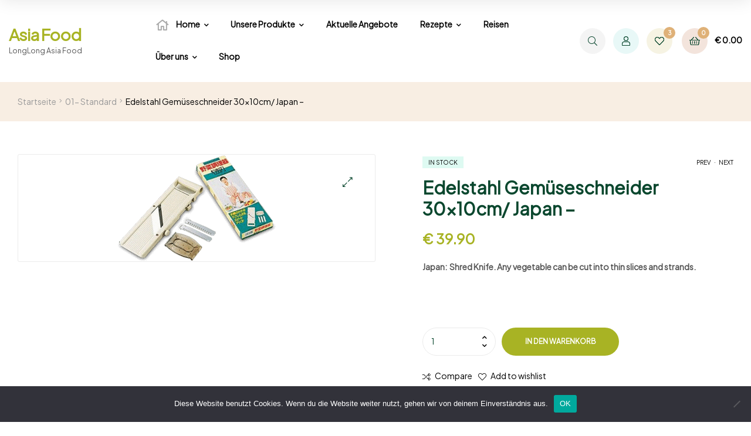

--- FILE ---
content_type: text/html; charset=UTF-8
request_url: https://asia-salzburg.at/product/edelstahl-gemuseschneider-30x10cm-japan/
body_size: 29862
content:
<!doctype html>
<html lang="de" class="">
<head>
	<meta charset="UTF-8">
	<meta name="viewport" content="width=device-width, initial-scale=1.0, user-scalable=no">
	<link rel="profile" href="//gmpg.org/xfn/11">
	<title>Edelstahl Gemüseschneider 30x10cm/ Japan &#8211; &#8211; Asia Food</title>
<meta name='robots' content='max-image-preview:large' />
	<style>img:is([sizes="auto" i], [sizes^="auto," i]) { contain-intrinsic-size: 3000px 1500px }</style>
	<link rel="dns-prefetch" href="//fonts.googleapis.com">
<link rel="dns-prefetch" href="//s.w.org">

<link rel="preload" as="font" type="font/woff2" crossorigin="anonymous" href="https://asia-salzburg.at/wp-content/themes/freshio/assets/fonts/freshio-icon.woff2">
<link rel='dns-prefetch' href='//capi-automation.s3.us-east-2.amazonaws.com' />
<link rel='dns-prefetch' href='//fonts.googleapis.com' />
<link rel="alternate" type="application/rss+xml" title="Asia Food &raquo; Feed" href="https://asia-salzburg.at/feed/" />
<link rel="alternate" type="application/rss+xml" title="Asia Food &raquo; Kommentar-Feed" href="https://asia-salzburg.at/comments/feed/" />
<script type="text/javascript">
/* <![CDATA[ */
window._wpemojiSettings = {"baseUrl":"https:\/\/s.w.org\/images\/core\/emoji\/16.0.1\/72x72\/","ext":".png","svgUrl":"https:\/\/s.w.org\/images\/core\/emoji\/16.0.1\/svg\/","svgExt":".svg","source":{"concatemoji":"https:\/\/asia-salzburg.at\/wp-includes\/js\/wp-emoji-release.min.js?ver=6.8.3"}};
/*! This file is auto-generated */
!function(s,n){var o,i,e;function c(e){try{var t={supportTests:e,timestamp:(new Date).valueOf()};sessionStorage.setItem(o,JSON.stringify(t))}catch(e){}}function p(e,t,n){e.clearRect(0,0,e.canvas.width,e.canvas.height),e.fillText(t,0,0);var t=new Uint32Array(e.getImageData(0,0,e.canvas.width,e.canvas.height).data),a=(e.clearRect(0,0,e.canvas.width,e.canvas.height),e.fillText(n,0,0),new Uint32Array(e.getImageData(0,0,e.canvas.width,e.canvas.height).data));return t.every(function(e,t){return e===a[t]})}function u(e,t){e.clearRect(0,0,e.canvas.width,e.canvas.height),e.fillText(t,0,0);for(var n=e.getImageData(16,16,1,1),a=0;a<n.data.length;a++)if(0!==n.data[a])return!1;return!0}function f(e,t,n,a){switch(t){case"flag":return n(e,"\ud83c\udff3\ufe0f\u200d\u26a7\ufe0f","\ud83c\udff3\ufe0f\u200b\u26a7\ufe0f")?!1:!n(e,"\ud83c\udde8\ud83c\uddf6","\ud83c\udde8\u200b\ud83c\uddf6")&&!n(e,"\ud83c\udff4\udb40\udc67\udb40\udc62\udb40\udc65\udb40\udc6e\udb40\udc67\udb40\udc7f","\ud83c\udff4\u200b\udb40\udc67\u200b\udb40\udc62\u200b\udb40\udc65\u200b\udb40\udc6e\u200b\udb40\udc67\u200b\udb40\udc7f");case"emoji":return!a(e,"\ud83e\udedf")}return!1}function g(e,t,n,a){var r="undefined"!=typeof WorkerGlobalScope&&self instanceof WorkerGlobalScope?new OffscreenCanvas(300,150):s.createElement("canvas"),o=r.getContext("2d",{willReadFrequently:!0}),i=(o.textBaseline="top",o.font="600 32px Arial",{});return e.forEach(function(e){i[e]=t(o,e,n,a)}),i}function t(e){var t=s.createElement("script");t.src=e,t.defer=!0,s.head.appendChild(t)}"undefined"!=typeof Promise&&(o="wpEmojiSettingsSupports",i=["flag","emoji"],n.supports={everything:!0,everythingExceptFlag:!0},e=new Promise(function(e){s.addEventListener("DOMContentLoaded",e,{once:!0})}),new Promise(function(t){var n=function(){try{var e=JSON.parse(sessionStorage.getItem(o));if("object"==typeof e&&"number"==typeof e.timestamp&&(new Date).valueOf()<e.timestamp+604800&&"object"==typeof e.supportTests)return e.supportTests}catch(e){}return null}();if(!n){if("undefined"!=typeof Worker&&"undefined"!=typeof OffscreenCanvas&&"undefined"!=typeof URL&&URL.createObjectURL&&"undefined"!=typeof Blob)try{var e="postMessage("+g.toString()+"("+[JSON.stringify(i),f.toString(),p.toString(),u.toString()].join(",")+"));",a=new Blob([e],{type:"text/javascript"}),r=new Worker(URL.createObjectURL(a),{name:"wpTestEmojiSupports"});return void(r.onmessage=function(e){c(n=e.data),r.terminate(),t(n)})}catch(e){}c(n=g(i,f,p,u))}t(n)}).then(function(e){for(var t in e)n.supports[t]=e[t],n.supports.everything=n.supports.everything&&n.supports[t],"flag"!==t&&(n.supports.everythingExceptFlag=n.supports.everythingExceptFlag&&n.supports[t]);n.supports.everythingExceptFlag=n.supports.everythingExceptFlag&&!n.supports.flag,n.DOMReady=!1,n.readyCallback=function(){n.DOMReady=!0}}).then(function(){return e}).then(function(){var e;n.supports.everything||(n.readyCallback(),(e=n.source||{}).concatemoji?t(e.concatemoji):e.wpemoji&&e.twemoji&&(t(e.twemoji),t(e.wpemoji)))}))}((window,document),window._wpemojiSettings);
/* ]]> */
</script>
<link rel='stylesheet' id='woo-cart-weight-blocks-integration-frontend-css' href='https://asia-salzburg.at/wp-content/plugins/woo-cart-weight/build/style-index.css?ver=1761569688' type='text/css' media='all' />
<link rel='stylesheet' id='woo-cart-weight-blocks-integration-editor-css' href='https://asia-salzburg.at/wp-content/plugins/woo-cart-weight/build/style-index.css?ver=1761569688' type='text/css' media='all' />
<style id='wp-emoji-styles-inline-css' type='text/css'>

	img.wp-smiley, img.emoji {
		display: inline !important;
		border: none !important;
		box-shadow: none !important;
		height: 1em !important;
		width: 1em !important;
		margin: 0 0.07em !important;
		vertical-align: -0.1em !important;
		background: none !important;
		padding: 0 !important;
	}
</style>
<link rel='stylesheet' id='wp-block-library-css' href='https://asia-salzburg.at/wp-includes/css/dist/block-library/style.min.css?ver=6.8.3' type='text/css' media='all' />
<style id='wp-block-library-theme-inline-css' type='text/css'>
.wp-block-audio :where(figcaption){color:#555;font-size:13px;text-align:center}.is-dark-theme .wp-block-audio :where(figcaption){color:#ffffffa6}.wp-block-audio{margin:0 0 1em}.wp-block-code{border:1px solid #ccc;border-radius:4px;font-family:Menlo,Consolas,monaco,monospace;padding:.8em 1em}.wp-block-embed :where(figcaption){color:#555;font-size:13px;text-align:center}.is-dark-theme .wp-block-embed :where(figcaption){color:#ffffffa6}.wp-block-embed{margin:0 0 1em}.blocks-gallery-caption{color:#555;font-size:13px;text-align:center}.is-dark-theme .blocks-gallery-caption{color:#ffffffa6}:root :where(.wp-block-image figcaption){color:#555;font-size:13px;text-align:center}.is-dark-theme :root :where(.wp-block-image figcaption){color:#ffffffa6}.wp-block-image{margin:0 0 1em}.wp-block-pullquote{border-bottom:4px solid;border-top:4px solid;color:currentColor;margin-bottom:1.75em}.wp-block-pullquote cite,.wp-block-pullquote footer,.wp-block-pullquote__citation{color:currentColor;font-size:.8125em;font-style:normal;text-transform:uppercase}.wp-block-quote{border-left:.25em solid;margin:0 0 1.75em;padding-left:1em}.wp-block-quote cite,.wp-block-quote footer{color:currentColor;font-size:.8125em;font-style:normal;position:relative}.wp-block-quote:where(.has-text-align-right){border-left:none;border-right:.25em solid;padding-left:0;padding-right:1em}.wp-block-quote:where(.has-text-align-center){border:none;padding-left:0}.wp-block-quote.is-large,.wp-block-quote.is-style-large,.wp-block-quote:where(.is-style-plain){border:none}.wp-block-search .wp-block-search__label{font-weight:700}.wp-block-search__button{border:1px solid #ccc;padding:.375em .625em}:where(.wp-block-group.has-background){padding:1.25em 2.375em}.wp-block-separator.has-css-opacity{opacity:.4}.wp-block-separator{border:none;border-bottom:2px solid;margin-left:auto;margin-right:auto}.wp-block-separator.has-alpha-channel-opacity{opacity:1}.wp-block-separator:not(.is-style-wide):not(.is-style-dots){width:100px}.wp-block-separator.has-background:not(.is-style-dots){border-bottom:none;height:1px}.wp-block-separator.has-background:not(.is-style-wide):not(.is-style-dots){height:2px}.wp-block-table{margin:0 0 1em}.wp-block-table td,.wp-block-table th{word-break:normal}.wp-block-table :where(figcaption){color:#555;font-size:13px;text-align:center}.is-dark-theme .wp-block-table :where(figcaption){color:#ffffffa6}.wp-block-video :where(figcaption){color:#555;font-size:13px;text-align:center}.is-dark-theme .wp-block-video :where(figcaption){color:#ffffffa6}.wp-block-video{margin:0 0 1em}:root :where(.wp-block-template-part.has-background){margin-bottom:0;margin-top:0;padding:1.25em 2.375em}
</style>
<style id='classic-theme-styles-inline-css' type='text/css'>
/*! This file is auto-generated */
.wp-block-button__link{color:#fff;background-color:#32373c;border-radius:9999px;box-shadow:none;text-decoration:none;padding:calc(.667em + 2px) calc(1.333em + 2px);font-size:1.125em}.wp-block-file__button{background:#32373c;color:#fff;text-decoration:none}
</style>
<link rel='stylesheet' id='freshio-gutenberg-blocks-css' href='https://asia-salzburg.at/wp-content/themes/freshio/assets/css/base/gutenberg-blocks.css?ver=2.4.2' type='text/css' media='all' />
<style id='global-styles-inline-css' type='text/css'>
:root{--wp--preset--aspect-ratio--square: 1;--wp--preset--aspect-ratio--4-3: 4/3;--wp--preset--aspect-ratio--3-4: 3/4;--wp--preset--aspect-ratio--3-2: 3/2;--wp--preset--aspect-ratio--2-3: 2/3;--wp--preset--aspect-ratio--16-9: 16/9;--wp--preset--aspect-ratio--9-16: 9/16;--wp--preset--color--black: #000000;--wp--preset--color--cyan-bluish-gray: #abb8c3;--wp--preset--color--white: #ffffff;--wp--preset--color--pale-pink: #f78da7;--wp--preset--color--vivid-red: #cf2e2e;--wp--preset--color--luminous-vivid-orange: #ff6900;--wp--preset--color--luminous-vivid-amber: #fcb900;--wp--preset--color--light-green-cyan: #7bdcb5;--wp--preset--color--vivid-green-cyan: #00d084;--wp--preset--color--pale-cyan-blue: #8ed1fc;--wp--preset--color--vivid-cyan-blue: #0693e3;--wp--preset--color--vivid-purple: #9b51e0;--wp--preset--gradient--vivid-cyan-blue-to-vivid-purple: linear-gradient(135deg,rgba(6,147,227,1) 0%,rgb(155,81,224) 100%);--wp--preset--gradient--light-green-cyan-to-vivid-green-cyan: linear-gradient(135deg,rgb(122,220,180) 0%,rgb(0,208,130) 100%);--wp--preset--gradient--luminous-vivid-amber-to-luminous-vivid-orange: linear-gradient(135deg,rgba(252,185,0,1) 0%,rgba(255,105,0,1) 100%);--wp--preset--gradient--luminous-vivid-orange-to-vivid-red: linear-gradient(135deg,rgba(255,105,0,1) 0%,rgb(207,46,46) 100%);--wp--preset--gradient--very-light-gray-to-cyan-bluish-gray: linear-gradient(135deg,rgb(238,238,238) 0%,rgb(169,184,195) 100%);--wp--preset--gradient--cool-to-warm-spectrum: linear-gradient(135deg,rgb(74,234,220) 0%,rgb(151,120,209) 20%,rgb(207,42,186) 40%,rgb(238,44,130) 60%,rgb(251,105,98) 80%,rgb(254,248,76) 100%);--wp--preset--gradient--blush-light-purple: linear-gradient(135deg,rgb(255,206,236) 0%,rgb(152,150,240) 100%);--wp--preset--gradient--blush-bordeaux: linear-gradient(135deg,rgb(254,205,165) 0%,rgb(254,45,45) 50%,rgb(107,0,62) 100%);--wp--preset--gradient--luminous-dusk: linear-gradient(135deg,rgb(255,203,112) 0%,rgb(199,81,192) 50%,rgb(65,88,208) 100%);--wp--preset--gradient--pale-ocean: linear-gradient(135deg,rgb(255,245,203) 0%,rgb(182,227,212) 50%,rgb(51,167,181) 100%);--wp--preset--gradient--electric-grass: linear-gradient(135deg,rgb(202,248,128) 0%,rgb(113,206,126) 100%);--wp--preset--gradient--midnight: linear-gradient(135deg,rgb(2,3,129) 0%,rgb(40,116,252) 100%);--wp--preset--font-size--small: 14px;--wp--preset--font-size--medium: 23px;--wp--preset--font-size--large: 26px;--wp--preset--font-size--x-large: 42px;--wp--preset--font-size--normal: 16px;--wp--preset--font-size--huge: 37px;--wp--preset--spacing--20: 0.44rem;--wp--preset--spacing--30: 0.67rem;--wp--preset--spacing--40: 1rem;--wp--preset--spacing--50: 1.5rem;--wp--preset--spacing--60: 2.25rem;--wp--preset--spacing--70: 3.38rem;--wp--preset--spacing--80: 5.06rem;--wp--preset--shadow--natural: 6px 6px 9px rgba(0, 0, 0, 0.2);--wp--preset--shadow--deep: 12px 12px 50px rgba(0, 0, 0, 0.4);--wp--preset--shadow--sharp: 6px 6px 0px rgba(0, 0, 0, 0.2);--wp--preset--shadow--outlined: 6px 6px 0px -3px rgba(255, 255, 255, 1), 6px 6px rgba(0, 0, 0, 1);--wp--preset--shadow--crisp: 6px 6px 0px rgba(0, 0, 0, 1);}:where(.is-layout-flex){gap: 0.5em;}:where(.is-layout-grid){gap: 0.5em;}body .is-layout-flex{display: flex;}.is-layout-flex{flex-wrap: wrap;align-items: center;}.is-layout-flex > :is(*, div){margin: 0;}body .is-layout-grid{display: grid;}.is-layout-grid > :is(*, div){margin: 0;}:where(.wp-block-columns.is-layout-flex){gap: 2em;}:where(.wp-block-columns.is-layout-grid){gap: 2em;}:where(.wp-block-post-template.is-layout-flex){gap: 1.25em;}:where(.wp-block-post-template.is-layout-grid){gap: 1.25em;}.has-black-color{color: var(--wp--preset--color--black) !important;}.has-cyan-bluish-gray-color{color: var(--wp--preset--color--cyan-bluish-gray) !important;}.has-white-color{color: var(--wp--preset--color--white) !important;}.has-pale-pink-color{color: var(--wp--preset--color--pale-pink) !important;}.has-vivid-red-color{color: var(--wp--preset--color--vivid-red) !important;}.has-luminous-vivid-orange-color{color: var(--wp--preset--color--luminous-vivid-orange) !important;}.has-luminous-vivid-amber-color{color: var(--wp--preset--color--luminous-vivid-amber) !important;}.has-light-green-cyan-color{color: var(--wp--preset--color--light-green-cyan) !important;}.has-vivid-green-cyan-color{color: var(--wp--preset--color--vivid-green-cyan) !important;}.has-pale-cyan-blue-color{color: var(--wp--preset--color--pale-cyan-blue) !important;}.has-vivid-cyan-blue-color{color: var(--wp--preset--color--vivid-cyan-blue) !important;}.has-vivid-purple-color{color: var(--wp--preset--color--vivid-purple) !important;}.has-black-background-color{background-color: var(--wp--preset--color--black) !important;}.has-cyan-bluish-gray-background-color{background-color: var(--wp--preset--color--cyan-bluish-gray) !important;}.has-white-background-color{background-color: var(--wp--preset--color--white) !important;}.has-pale-pink-background-color{background-color: var(--wp--preset--color--pale-pink) !important;}.has-vivid-red-background-color{background-color: var(--wp--preset--color--vivid-red) !important;}.has-luminous-vivid-orange-background-color{background-color: var(--wp--preset--color--luminous-vivid-orange) !important;}.has-luminous-vivid-amber-background-color{background-color: var(--wp--preset--color--luminous-vivid-amber) !important;}.has-light-green-cyan-background-color{background-color: var(--wp--preset--color--light-green-cyan) !important;}.has-vivid-green-cyan-background-color{background-color: var(--wp--preset--color--vivid-green-cyan) !important;}.has-pale-cyan-blue-background-color{background-color: var(--wp--preset--color--pale-cyan-blue) !important;}.has-vivid-cyan-blue-background-color{background-color: var(--wp--preset--color--vivid-cyan-blue) !important;}.has-vivid-purple-background-color{background-color: var(--wp--preset--color--vivid-purple) !important;}.has-black-border-color{border-color: var(--wp--preset--color--black) !important;}.has-cyan-bluish-gray-border-color{border-color: var(--wp--preset--color--cyan-bluish-gray) !important;}.has-white-border-color{border-color: var(--wp--preset--color--white) !important;}.has-pale-pink-border-color{border-color: var(--wp--preset--color--pale-pink) !important;}.has-vivid-red-border-color{border-color: var(--wp--preset--color--vivid-red) !important;}.has-luminous-vivid-orange-border-color{border-color: var(--wp--preset--color--luminous-vivid-orange) !important;}.has-luminous-vivid-amber-border-color{border-color: var(--wp--preset--color--luminous-vivid-amber) !important;}.has-light-green-cyan-border-color{border-color: var(--wp--preset--color--light-green-cyan) !important;}.has-vivid-green-cyan-border-color{border-color: var(--wp--preset--color--vivid-green-cyan) !important;}.has-pale-cyan-blue-border-color{border-color: var(--wp--preset--color--pale-cyan-blue) !important;}.has-vivid-cyan-blue-border-color{border-color: var(--wp--preset--color--vivid-cyan-blue) !important;}.has-vivid-purple-border-color{border-color: var(--wp--preset--color--vivid-purple) !important;}.has-vivid-cyan-blue-to-vivid-purple-gradient-background{background: var(--wp--preset--gradient--vivid-cyan-blue-to-vivid-purple) !important;}.has-light-green-cyan-to-vivid-green-cyan-gradient-background{background: var(--wp--preset--gradient--light-green-cyan-to-vivid-green-cyan) !important;}.has-luminous-vivid-amber-to-luminous-vivid-orange-gradient-background{background: var(--wp--preset--gradient--luminous-vivid-amber-to-luminous-vivid-orange) !important;}.has-luminous-vivid-orange-to-vivid-red-gradient-background{background: var(--wp--preset--gradient--luminous-vivid-orange-to-vivid-red) !important;}.has-very-light-gray-to-cyan-bluish-gray-gradient-background{background: var(--wp--preset--gradient--very-light-gray-to-cyan-bluish-gray) !important;}.has-cool-to-warm-spectrum-gradient-background{background: var(--wp--preset--gradient--cool-to-warm-spectrum) !important;}.has-blush-light-purple-gradient-background{background: var(--wp--preset--gradient--blush-light-purple) !important;}.has-blush-bordeaux-gradient-background{background: var(--wp--preset--gradient--blush-bordeaux) !important;}.has-luminous-dusk-gradient-background{background: var(--wp--preset--gradient--luminous-dusk) !important;}.has-pale-ocean-gradient-background{background: var(--wp--preset--gradient--pale-ocean) !important;}.has-electric-grass-gradient-background{background: var(--wp--preset--gradient--electric-grass) !important;}.has-midnight-gradient-background{background: var(--wp--preset--gradient--midnight) !important;}.has-small-font-size{font-size: var(--wp--preset--font-size--small) !important;}.has-medium-font-size{font-size: var(--wp--preset--font-size--medium) !important;}.has-large-font-size{font-size: var(--wp--preset--font-size--large) !important;}.has-x-large-font-size{font-size: var(--wp--preset--font-size--x-large) !important;}
:where(.wp-block-post-template.is-layout-flex){gap: 1.25em;}:where(.wp-block-post-template.is-layout-grid){gap: 1.25em;}
:where(.wp-block-columns.is-layout-flex){gap: 2em;}:where(.wp-block-columns.is-layout-grid){gap: 2em;}
:root :where(.wp-block-pullquote){font-size: 1.5em;line-height: 1.6;}
</style>
<link rel='stylesheet' id='cookie-notice-front-css' href='https://asia-salzburg.at/wp-content/plugins/cookie-notice/css/front.min.css?ver=2.5.8' type='text/css' media='all' />
<link rel='stylesheet' id='rs-plugin-settings-css' href='https://asia-salzburg.at/wp-content/plugins/revslider/public/assets/css/rs6.css?ver=6.4.2' type='text/css' media='all' />
<style id='rs-plugin-settings-inline-css' type='text/css'>
#rs-demo-id {}
</style>
<link rel='stylesheet' id='photoswipe-css' href='https://asia-salzburg.at/wp-content/plugins/woocommerce/assets/css/photoswipe/photoswipe.min.css?ver=10.3.4' type='text/css' media='all' />
<link rel='stylesheet' id='photoswipe-default-skin-css' href='https://asia-salzburg.at/wp-content/plugins/woocommerce/assets/css/photoswipe/default-skin/default-skin.min.css?ver=10.3.4' type='text/css' media='all' />
<style id='woocommerce-inline-inline-css' type='text/css'>
.woocommerce form .form-row .required { visibility: visible; }
</style>
<link rel='stylesheet' id='woo-variation-swatches-css' href='https://asia-salzburg.at/wp-content/plugins/woo-variation-swatches/assets/css/frontend.min.css?ver=1761569868' type='text/css' media='all' />
<style id='woo-variation-swatches-inline-css' type='text/css'>
:root {
--wvs-tick:url("data:image/svg+xml;utf8,%3Csvg filter='drop-shadow(0px 0px 2px rgb(0 0 0 / .8))' xmlns='http://www.w3.org/2000/svg'  viewBox='0 0 30 30'%3E%3Cpath fill='none' stroke='%23ffffff' stroke-linecap='round' stroke-linejoin='round' stroke-width='4' d='M4 16L11 23 27 7'/%3E%3C/svg%3E");

--wvs-cross:url("data:image/svg+xml;utf8,%3Csvg filter='drop-shadow(0px 0px 5px rgb(255 255 255 / .6))' xmlns='http://www.w3.org/2000/svg' width='72px' height='72px' viewBox='0 0 24 24'%3E%3Cpath fill='none' stroke='%23ff0000' stroke-linecap='round' stroke-width='0.6' d='M5 5L19 19M19 5L5 19'/%3E%3C/svg%3E");
--wvs-single-product-item-width:30px;
--wvs-single-product-item-height:30px;
--wvs-single-product-item-font-size:16px}
</style>
<link rel='stylesheet' id='hint-css' href='https://asia-salzburg.at/wp-content/plugins/woo-smart-compare/assets/libs/hint/hint.min.css?ver=6.8.3' type='text/css' media='all' />
<link rel='stylesheet' id='perfect-scrollbar-css' href='https://asia-salzburg.at/wp-content/plugins/woo-smart-compare/assets/libs/perfect-scrollbar/css/perfect-scrollbar.min.css?ver=6.8.3' type='text/css' media='all' />
<link rel='stylesheet' id='perfect-scrollbar-wpc-css' href='https://asia-salzburg.at/wp-content/plugins/woo-smart-compare/assets/libs/perfect-scrollbar/css/custom-theme.css?ver=6.8.3' type='text/css' media='all' />
<link rel='stylesheet' id='woosc-frontend-css' href='https://asia-salzburg.at/wp-content/plugins/woo-smart-compare/assets/css/frontend.css?ver=6.5.2' type='text/css' media='all' />
<link rel='stylesheet' id='slick-css' href='https://asia-salzburg.at/wp-content/plugins/woo-smart-quick-view/assets/libs/slick/slick.css?ver=6.8.3' type='text/css' media='all' />
<link rel='stylesheet' id='magnific-popup-css' href='https://asia-salzburg.at/wp-content/plugins/woo-smart-quick-view/assets/libs/magnific-popup/magnific-popup.css?ver=6.8.3' type='text/css' media='all' />
<link rel='stylesheet' id='woosq-feather-css' href='https://asia-salzburg.at/wp-content/plugins/woo-smart-quick-view/assets/libs/feather/feather.css?ver=6.8.3' type='text/css' media='all' />
<link rel='stylesheet' id='woosq-frontend-css' href='https://asia-salzburg.at/wp-content/plugins/woo-smart-quick-view/assets/css/frontend.css?ver=4.2.7' type='text/css' media='all' />
<link rel='stylesheet' id='woosw-icons-css' href='https://asia-salzburg.at/wp-content/plugins/woo-smart-wishlist/assets/css/icons.css?ver=5.0.6' type='text/css' media='all' />
<link rel='stylesheet' id='woosw-frontend-css' href='https://asia-salzburg.at/wp-content/plugins/woo-smart-wishlist/assets/css/frontend.css?ver=5.0.6' type='text/css' media='all' />
<style id='woosw-frontend-inline-css' type='text/css'>
.woosw-popup .woosw-popup-inner .woosw-popup-content .woosw-popup-content-bot .woosw-notice { background-color: #5fbd74; } .woosw-popup .woosw-popup-inner .woosw-popup-content .woosw-popup-content-bot .woosw-popup-content-bot-inner a:hover { color: #5fbd74; border-color: #5fbd74; } 
</style>
<link rel='stylesheet' id='brands-styles-css' href='https://asia-salzburg.at/wp-content/plugins/woocommerce/assets/css/brands.css?ver=10.3.4' type='text/css' media='all' />
<link rel='stylesheet' id='freshio-style-css' href='https://asia-salzburg.at/wp-content/themes/freshio/style.css?ver=2.4.2' type='text/css' media='all' />
<link rel='stylesheet' id='freshio-fonts-css' href='//fonts.googleapis.com/css?family=Plus+Jakarta+Sans:ital,wght@0,200..800;1,200..800&#038;subset=latin%2Clatin-ext&#038;display=swap' type='text/css' media='all' />
<link rel='stylesheet' id='freshio-elementor-css' href='https://asia-salzburg.at/wp-content/themes/freshio/assets/css/base/elementor.css?ver=2.4.2' type='text/css' media='all' />
<link rel='stylesheet' id='freshio-woocommerce-style-css' href='https://asia-salzburg.at/wp-content/themes/freshio/assets/css/woocommerce/woocommerce.css?ver=2.4.2' type='text/css' media='all' />
<link rel='stylesheet' id='tooltipster-css' href='https://asia-salzburg.at/wp-content/themes/freshio/assets/css/libs/tooltipster.bundle.min.css?ver=2.4.2' type='text/css' media='all' />
<link rel='stylesheet' id='freshio-child-style-css' href='https://asia-salzburg.at/wp-content/themes/freshio-child/style.css?ver=2.2.8.1726475627' type='text/css' media='all' />
<script type="text/template" id="tmpl-variation-template">
	<div class="woocommerce-variation-description">{{{ data.variation.variation_description }}}</div>
	<div class="woocommerce-variation-price">{{{ data.variation.price_html }}}</div>
	<div class="woocommerce-variation-availability">{{{ data.variation.availability_html }}}</div>
</script>
<script type="text/template" id="tmpl-unavailable-variation-template">
	<p role="alert">Dieses Produkt ist leider nicht verfügbar. Bitte wähle eine andere Kombination.</p>
</script>
<script type="text/javascript" id="cookie-notice-front-js-before">
/* <![CDATA[ */
var cnArgs = {"ajaxUrl":"https:\/\/asia-salzburg.at\/wp-admin\/admin-ajax.php","nonce":"313f655351","hideEffect":"fade","position":"bottom","onScroll":false,"onScrollOffset":100,"onClick":false,"cookieName":"cookie_notice_accepted","cookieTime":2592000,"cookieTimeRejected":2592000,"globalCookie":false,"redirection":false,"cache":true,"revokeCookies":false,"revokeCookiesOpt":"automatic"};
/* ]]> */
</script>
<script type="text/javascript" src="https://asia-salzburg.at/wp-content/plugins/cookie-notice/js/front.min.js?ver=2.5.8" id="cookie-notice-front-js"></script>
<script type="text/javascript" src="https://asia-salzburg.at/wp-includes/js/jquery/jquery.min.js?ver=3.7.1" id="jquery-core-js"></script>
<script type="text/javascript" src="https://asia-salzburg.at/wp-includes/js/jquery/jquery-migrate.min.js?ver=3.4.1" id="jquery-migrate-js"></script>
<script type="text/javascript" id="print-invoices-packing-slip-labels-for-woocommerce_public-js-extra">
/* <![CDATA[ */
var wf_pklist_params_public = {"show_document_preview":"Yes","document_access_type":"all","is_user_logged_in":"","msgs":{"invoice_number_prompt_free_order":"\u201eRechnung f\u00fcr kostenlose Bestellungen erstellen\u201c ist in den Rechnungseinstellungen > Erweitert deaktiviert. Sie versuchen, eine Rechnung f\u00fcr diese kostenlose Bestellung zu erstellen. Fortfahren?","creditnote_number_prompt":"F\u00fcr die R\u00fcckerstattung in dieser Bestellung scheint noch keine Kreditnummer vorhanden zu sein. M\u00f6chten Sie eines manuell generieren?","invoice_number_prompt_no_from_addr":"Bitte f\u00fcllen Sie die \"Von-Adresse\" in den allgemeinen Einstellungen des Plugins aus.","invoice_title_prompt":"Rechnung","invoice_number_prompt":"Nummer wurde noch nicht generiert. M\u00f6chten Sie einen manuell generieren?","pop_dont_show_again":false,"request_error":"Anforderungsfehler.","error_loading_data":"Error loading data.","min_value_error":"Der Mindestwert sollte","generating_document_text":"Dokument wird erstellt...","new_tab_open_error":"Neuer Tab konnte nicht ge\u00f6ffnet werden. Bitte \u00fcberpr\u00fcfen Sie Ihre Browsereinstellungen."}};
/* ]]> */
</script>
<script type="text/javascript" src="https://asia-salzburg.at/wp-content/plugins/print-invoices-packing-slip-labels-for-woocommerce/public/js/wf-woocommerce-packing-list-public.js?ver=4.8.6" id="print-invoices-packing-slip-labels-for-woocommerce_public-js"></script>
<script type="text/javascript" src="https://asia-salzburg.at/wp-content/plugins/revslider/public/assets/js/rbtools.min.js?ver=6.4.2" id="tp-tools-js"></script>
<script type="text/javascript" src="https://asia-salzburg.at/wp-content/plugins/revslider/public/assets/js/rs6.min.js?ver=6.4.2" id="revmin-js"></script>
<script type="text/javascript" src="https://asia-salzburg.at/wp-content/plugins/woocommerce/assets/js/jquery-blockui/jquery.blockUI.min.js?ver=2.7.0-wc.10.3.4" id="wc-jquery-blockui-js" data-wp-strategy="defer"></script>
<script type="text/javascript" id="wc-add-to-cart-js-extra">
/* <![CDATA[ */
var wc_add_to_cart_params = {"ajax_url":"\/wp-admin\/admin-ajax.php","wc_ajax_url":"\/?wc-ajax=%%endpoint%%","i18n_view_cart":"Warenkorb anzeigen","cart_url":"https:\/\/asia-salzburg.at\/cart\/","is_cart":"","cart_redirect_after_add":"yes"};
/* ]]> */
</script>
<script type="text/javascript" src="https://asia-salzburg.at/wp-content/plugins/woocommerce/assets/js/frontend/add-to-cart.min.js?ver=10.3.4" id="wc-add-to-cart-js" defer="defer" data-wp-strategy="defer"></script>
<script type="text/javascript" src="https://asia-salzburg.at/wp-content/plugins/woocommerce/assets/js/zoom/jquery.zoom.min.js?ver=1.7.21-wc.10.3.4" id="wc-zoom-js" defer="defer" data-wp-strategy="defer"></script>
<script type="text/javascript" src="https://asia-salzburg.at/wp-content/plugins/woocommerce/assets/js/flexslider/jquery.flexslider.min.js?ver=2.7.2-wc.10.3.4" id="wc-flexslider-js" defer="defer" data-wp-strategy="defer"></script>
<script type="text/javascript" src="https://asia-salzburg.at/wp-content/plugins/woocommerce/assets/js/photoswipe/photoswipe.min.js?ver=4.1.1-wc.10.3.4" id="wc-photoswipe-js" defer="defer" data-wp-strategy="defer"></script>
<script type="text/javascript" src="https://asia-salzburg.at/wp-content/plugins/woocommerce/assets/js/photoswipe/photoswipe-ui-default.min.js?ver=4.1.1-wc.10.3.4" id="wc-photoswipe-ui-default-js" defer="defer" data-wp-strategy="defer"></script>
<script type="text/javascript" id="wc-single-product-js-extra">
/* <![CDATA[ */
var wc_single_product_params = {"i18n_required_rating_text":"Bitte w\u00e4hle eine Bewertung","i18n_rating_options":["1 von 5\u00a0Sternen","2 von 5\u00a0Sternen","3 von 5\u00a0Sternen","4 von 5\u00a0Sternen","5 von 5\u00a0Sternen"],"i18n_product_gallery_trigger_text":"Bildergalerie im Vollbildmodus anzeigen","review_rating_required":"yes","flexslider":{"rtl":false,"animation":"slide","smoothHeight":true,"directionNav":false,"controlNav":"thumbnails","slideshow":false,"animationSpeed":500,"animationLoop":false,"allowOneSlide":false},"zoom_enabled":"1","zoom_options":[],"photoswipe_enabled":"1","photoswipe_options":{"shareEl":false,"closeOnScroll":false,"history":false,"hideAnimationDuration":0,"showAnimationDuration":0},"flexslider_enabled":"1"};
/* ]]> */
</script>
<script type="text/javascript" src="https://asia-salzburg.at/wp-content/plugins/woocommerce/assets/js/frontend/single-product.min.js?ver=10.3.4" id="wc-single-product-js" defer="defer" data-wp-strategy="defer"></script>
<script type="text/javascript" src="https://asia-salzburg.at/wp-content/plugins/woocommerce/assets/js/js-cookie/js.cookie.min.js?ver=2.1.4-wc.10.3.4" id="wc-js-cookie-js" data-wp-strategy="defer"></script>
<script type="text/javascript" id="woocommerce-js-extra">
/* <![CDATA[ */
var woocommerce_params = {"ajax_url":"\/wp-admin\/admin-ajax.php","wc_ajax_url":"\/?wc-ajax=%%endpoint%%","i18n_password_show":"Passwort anzeigen","i18n_password_hide":"Passwort ausblenden"};
/* ]]> */
</script>
<script type="text/javascript" src="https://asia-salzburg.at/wp-content/plugins/woocommerce/assets/js/frontend/woocommerce.min.js?ver=10.3.4" id="woocommerce-js" defer="defer" data-wp-strategy="defer"></script>
<script type="text/javascript" src="https://asia-salzburg.at/wp-includes/js/underscore.min.js?ver=1.13.7" id="underscore-js"></script>
<script type="text/javascript" id="wp-util-js-extra">
/* <![CDATA[ */
var _wpUtilSettings = {"ajax":{"url":"\/wp-admin\/admin-ajax.php"}};
/* ]]> */
</script>
<script type="text/javascript" src="https://asia-salzburg.at/wp-includes/js/wp-util.min.js?ver=6.8.3" id="wp-util-js"></script>
<script type="text/javascript" id="WCPAY_ASSETS-js-extra">
/* <![CDATA[ */
var wcpayAssets = {"url":"https:\/\/asia-salzburg.at\/wp-content\/plugins\/woocommerce-payments\/dist\/"};
/* ]]> */
</script>
<script type="text/javascript" src="https://asia-salzburg.at/wp-content/themes/freshio/assets/js/vendor/jquery.sticky-kit.min.js?ver=2.4.2" id="sticky-kit-js"></script>
<link rel="https://api.w.org/" href="https://asia-salzburg.at/wp-json/" /><link rel="alternate" title="JSON" type="application/json" href="https://asia-salzburg.at/wp-json/wp/v2/product/19397" /><link rel="EditURI" type="application/rsd+xml" title="RSD" href="https://asia-salzburg.at/xmlrpc.php?rsd" />
<meta name="generator" content="WordPress 6.8.3" />
<meta name="generator" content="WooCommerce 10.3.4" />
<link rel="canonical" href="https://asia-salzburg.at/product/edelstahl-gemuseschneider-30x10cm-japan/" />
<link rel='shortlink' href='https://asia-salzburg.at/?p=19397' />
<link rel="alternate" title="oEmbed (JSON)" type="application/json+oembed" href="https://asia-salzburg.at/wp-json/oembed/1.0/embed?url=https%3A%2F%2Fasia-salzburg.at%2Fproduct%2Fedelstahl-gemuseschneider-30x10cm-japan%2F" />
<link rel="alternate" title="oEmbed (XML)" type="text/xml+oembed" href="https://asia-salzburg.at/wp-json/oembed/1.0/embed?url=https%3A%2F%2Fasia-salzburg.at%2Fproduct%2Fedelstahl-gemuseschneider-30x10cm-japan%2F&#038;format=xml" />
<meta name="ti-site-data" content="[base64]" />	<noscript><style>.woocommerce-product-gallery{ opacity: 1 !important; }</style></noscript>
	<meta name="generator" content="Elementor 3.32.5; features: additional_custom_breakpoints; settings: css_print_method-external, google_font-enabled, font_display-auto">
			<script  type="text/javascript">
				!function(f,b,e,v,n,t,s){if(f.fbq)return;n=f.fbq=function(){n.callMethod?
					n.callMethod.apply(n,arguments):n.queue.push(arguments)};if(!f._fbq)f._fbq=n;
					n.push=n;n.loaded=!0;n.version='2.0';n.queue=[];t=b.createElement(e);t.async=!0;
					t.src=v;s=b.getElementsByTagName(e)[0];s.parentNode.insertBefore(t,s)}(window,
					document,'script','https://connect.facebook.net/en_US/fbevents.js');
			</script>
			<!-- WooCommerce Facebook Integration Begin -->
			<script  type="text/javascript">

				fbq('init', '293930011599801', {}, {
    "agent": "woocommerce_7-10.3.4-3.5.12"
});

				document.addEventListener( 'DOMContentLoaded', function() {
					// Insert placeholder for events injected when a product is added to the cart through AJAX.
					document.body.insertAdjacentHTML( 'beforeend', '<div class=\"wc-facebook-pixel-event-placeholder\"></div>' );
				}, false );

			</script>
			<!-- WooCommerce Facebook Integration End -->
						<style>
				.e-con.e-parent:nth-of-type(n+4):not(.e-lazyloaded):not(.e-no-lazyload),
				.e-con.e-parent:nth-of-type(n+4):not(.e-lazyloaded):not(.e-no-lazyload) * {
					background-image: none !important;
				}
				@media screen and (max-height: 1024px) {
					.e-con.e-parent:nth-of-type(n+3):not(.e-lazyloaded):not(.e-no-lazyload),
					.e-con.e-parent:nth-of-type(n+3):not(.e-lazyloaded):not(.e-no-lazyload) * {
						background-image: none !important;
					}
				}
				@media screen and (max-height: 640px) {
					.e-con.e-parent:nth-of-type(n+2):not(.e-lazyloaded):not(.e-no-lazyload),
					.e-con.e-parent:nth-of-type(n+2):not(.e-lazyloaded):not(.e-no-lazyload) * {
						background-image: none !important;
					}
				}
			</style>
			<meta name="generator" content="Powered by Slider Revolution 6.4.2 - responsive, Mobile-Friendly Slider Plugin for WordPress with comfortable drag and drop interface." />
<link rel="icon" href="https://asia-salzburg.at/wp-content/uploads/2020/08/cropped-asiaLogo-1-32x32.png" sizes="32x32" />
<link rel="icon" href="https://asia-salzburg.at/wp-content/uploads/2020/08/cropped-asiaLogo-1-192x192.png" sizes="192x192" />
<link rel="apple-touch-icon" href="https://asia-salzburg.at/wp-content/uploads/2020/08/cropped-asiaLogo-1-180x180.png" />
<meta name="msapplication-TileImage" content="https://asia-salzburg.at/wp-content/uploads/2020/08/cropped-asiaLogo-1-270x270.png" />
<script type="text/javascript">function setREVStartSize(e){
			//window.requestAnimationFrame(function() {				 
				window.RSIW = window.RSIW===undefined ? window.innerWidth : window.RSIW;	
				window.RSIH = window.RSIH===undefined ? window.innerHeight : window.RSIH;	
				try {								
					var pw = document.getElementById(e.c).parentNode.offsetWidth,
						newh;
					pw = pw===0 || isNaN(pw) ? window.RSIW : pw;
					e.tabw = e.tabw===undefined ? 0 : parseInt(e.tabw);
					e.thumbw = e.thumbw===undefined ? 0 : parseInt(e.thumbw);
					e.tabh = e.tabh===undefined ? 0 : parseInt(e.tabh);
					e.thumbh = e.thumbh===undefined ? 0 : parseInt(e.thumbh);
					e.tabhide = e.tabhide===undefined ? 0 : parseInt(e.tabhide);
					e.thumbhide = e.thumbhide===undefined ? 0 : parseInt(e.thumbhide);
					e.mh = e.mh===undefined || e.mh=="" || e.mh==="auto" ? 0 : parseInt(e.mh,0);		
					if(e.layout==="fullscreen" || e.l==="fullscreen") 						
						newh = Math.max(e.mh,window.RSIH);					
					else{					
						e.gw = Array.isArray(e.gw) ? e.gw : [e.gw];
						for (var i in e.rl) if (e.gw[i]===undefined || e.gw[i]===0) e.gw[i] = e.gw[i-1];					
						e.gh = e.el===undefined || e.el==="" || (Array.isArray(e.el) && e.el.length==0)? e.gh : e.el;
						e.gh = Array.isArray(e.gh) ? e.gh : [e.gh];
						for (var i in e.rl) if (e.gh[i]===undefined || e.gh[i]===0) e.gh[i] = e.gh[i-1];
											
						var nl = new Array(e.rl.length),
							ix = 0,						
							sl;					
						e.tabw = e.tabhide>=pw ? 0 : e.tabw;
						e.thumbw = e.thumbhide>=pw ? 0 : e.thumbw;
						e.tabh = e.tabhide>=pw ? 0 : e.tabh;
						e.thumbh = e.thumbhide>=pw ? 0 : e.thumbh;					
						for (var i in e.rl) nl[i] = e.rl[i]<window.RSIW ? 0 : e.rl[i];
						sl = nl[0];									
						for (var i in nl) if (sl>nl[i] && nl[i]>0) { sl = nl[i]; ix=i;}															
						var m = pw>(e.gw[ix]+e.tabw+e.thumbw) ? 1 : (pw-(e.tabw+e.thumbw)) / (e.gw[ix]);					
						newh =  (e.gh[ix] * m) + (e.tabh + e.thumbh);
					}				
					if(window.rs_init_css===undefined) window.rs_init_css = document.head.appendChild(document.createElement("style"));					
					document.getElementById(e.c).height = newh+"px";
					window.rs_init_css.innerHTML += "#"+e.c+"_wrapper { height: "+newh+"px }";				
				} catch(e){
					console.log("Failure at Presize of Slider:" + e)
				}					   
			//});
		  };</script>
</head>
<body class="wp-singular product-template-default single single-product postid-19397 wp-embed-responsive wp-theme-freshio wp-child-theme-freshio-child theme-freshio cookies-not-set woocommerce woocommerce-page woocommerce-no-js woo-variation-swatches wvs-behavior-blur wvs-theme-freshio-child wvs-show-label wvs-tooltip chrome group-blog has-post-thumbnail freshio-layout-wide woocommerce-active product-style-1 shop-filter-default single-product-1 freshio-full-width-content elementor-default elementor-kit-2529">

<div id="page" class="hfeed site">
	<header id="masthead" class="site-header header-1" role="banner" style="">
		<div class="header-main">
		<div class="container inner">
			<div class="header-left">
							<a href="#" class="menu-mobile-nav-button">
				<span class="toggle-text screen-reader-text">
					Menu				</span>
				<i class="freshio-icon-bars"></i>
			</a>
					<div class="site-branding">
			<div class="beta site-title"><a href="https://asia-salzburg.at/" rel="home">Asia Food</a></div><p class="site-description">LongLong Asia Food</p>		</div>
							<div class="site-header-cart header-cart-mobile">
								<a class="cart-contents" href="https://asia-salzburg.at/cart/" title="View your shopping cart">
						<span class="count">0</span>
			<span class="woocommerce-Price-amount amount"><span class="woocommerce-Price-currencySymbol">&euro;</span>&nbsp;0.00</span>		</a>
							</div>
								</div>
			<div class="header-center d-flex align-items-center desktop-hide-down">
						<nav class="main-navigation" role="navigation"
			 aria-label="Primary Navigation">
			<div class="primary-navigation"><ul id="menu-main-menu" class="menu"><li id="menu-item-54" class="menu-item menu-item-type-post_type menu-item-object-page menu-item-home menu-item-54 has-mega-menu"><a href="https://asia-salzburg.at/"><i class="menu-icon freshio-icon-home" ></i><span class="menu-title">Home</span></a><ul  class="sub-menu mega-menu custom-subwidth" style="width:600px"><li class="mega-menu-item"></li></ul></li>
<li id="menu-item-13556" class="menu-item menu-item-type-post_type menu-item-object-page menu-item-has-children current_page_parent menu-item-13556"><a href="https://asia-salzburg.at/shop/"><span class="menu-title">Unsere Produkte</span></a>
<ul class="sub-menu">
	<li id="menu-item-2962" class="menu-item menu-item-type-custom menu-item-object-custom menu-item-has-children menu-item-2962"><a href="#"><span class="menu-title">Frische &#038; Tiefkühlprodukte</span></a>
	<ul class="sub-menu">
		<li id="menu-item-2976" class="menu-item menu-item-type-custom menu-item-object-custom menu-item-has-children menu-item-2976"><a href="#"><span class="menu-title">Frische Produkte</span></a>
		<ul class="sub-menu">
			<li id="menu-item-3106" class="menu-item menu-item-type-custom menu-item-object-custom menu-item-3106"><a href="/product-category/frische-fruchten/"><span class="menu-title">Früchte &#038; Obst</span></a></li>
			<li id="menu-item-3019" class="menu-item menu-item-type-custom menu-item-object-custom menu-item-3019"><a href="/product-category/frische-gemuse/"><span class="menu-title">Frische Gemüse</span></a></li>
			<li id="menu-item-3088" class="menu-item menu-item-type-custom menu-item-object-custom menu-item-3088"><a href="/product-category/frische-krauter/"><span class="menu-title">Frische Kräuter</span></a></li>
			<li id="menu-item-3130" class="menu-item menu-item-type-custom menu-item-object-custom menu-item-3130"><a href="/product-category/tofu-kimchi/"><span class="menu-title">Tofu &#038; Kimchi</span></a></li>
			<li id="menu-item-3117" class="menu-item menu-item-type-custom menu-item-object-custom menu-item-3117"><a href="/product-category/kuhl-mischung-produkte/"><span class="menu-title">Kühle Mischung Produkte</span></a></li>
		</ul>
</li>
		<li id="menu-item-2979" class="menu-item menu-item-type-custom menu-item-object-custom menu-item-has-children menu-item-2979"><a href="#"><span class="menu-title">Tiefkühlprodukte</span></a>
		<ul class="sub-menu">
			<li id="menu-item-2980" class="menu-item menu-item-type-custom menu-item-object-custom menu-item-2980"><a href="/product-category/tiefkuhlt-dumpling/"><span class="menu-title">Dumpling &#038; Gyoza</span></a></li>
			<li id="menu-item-2981" class="menu-item menu-item-type-custom menu-item-object-custom menu-item-2981"><a href="/product-category/tiefkuhlt-fruchte-gemuse-knollen/"><span class="menu-title">Früchte, Gemüse &#038; Knollen gefrorene</span></a></li>
			<li id="menu-item-2982" class="menu-item menu-item-type-custom menu-item-object-custom menu-item-2982"><a href="/product-category/tiefkuhlt-rollen/"><span class="menu-title">Frühlingsrollen</span></a></li>
			<li id="menu-item-2983" class="menu-item menu-item-type-custom menu-item-object-custom menu-item-2983"><a href="/product-category/tiefkuhlt-susigkeiten-eis/"><span class="menu-title">Süßigkeiten &#8211; Eis gefrorene</span></a></li>
			<li id="menu-item-2984" class="menu-item menu-item-type-custom menu-item-object-custom menu-item-2984"><a href="/product-category/tiefkuhlt-teig-mischung/"><span class="menu-title">Teig gefrorene</span></a></li>
		</ul>
</li>
		<li id="menu-item-2977" class="menu-item menu-item-type-custom menu-item-object-custom menu-item-has-children menu-item-2977"><a href="#"><span class="menu-title">Tiefgekühlter Fisch, Fleisch &#038; Meeresfrüchte</span></a>
		<ul class="sub-menu">
			<li id="menu-item-2985" class="menu-item menu-item-type-custom menu-item-object-custom menu-item-2985"><a href="/product-category/tiefkuhlt-meeresfruchte-gemischt/"><span class="menu-title">Meeresfrüchte Mix</span></a></li>
			<li id="menu-item-2986" class="menu-item menu-item-type-custom menu-item-object-custom menu-item-2986"><a href="/product-category/tiefkuhlt-shrimps-krebstier/"><span class="menu-title">Shrimps &#038; Garnelen</span></a></li>
			<li id="menu-item-2987" class="menu-item menu-item-type-custom menu-item-object-custom menu-item-2987"><a href="/product-category/tiefkuhlt-tintenfisch/"><span class="menu-title">Tintenfisch</span></a></li>
			<li id="menu-item-2992" class="menu-item menu-item-type-custom menu-item-object-custom menu-item-2992"><a href="/product-category/tiefkuhlt-fisch/"><span class="menu-title">Fisch</span></a></li>
			<li id="menu-item-2993" class="menu-item menu-item-type-custom menu-item-object-custom menu-item-2993"><a href="/product-category/tiefkuhlt-fleisch/"><span class="menu-title">Fleisch</span></a></li>
		</ul>
</li>
	</ul>
</li>
	<li id="menu-item-2946" class="menu-item menu-item-type-custom menu-item-object-custom menu-item-has-children menu-item-2946"><a href="#"><span class="menu-title">Kokosprodukte</span></a>
	<ul class="sub-menu">
		<li id="menu-item-2947" class="menu-item menu-item-type-custom menu-item-object-custom menu-item-2947"><a href="/product-category/kokosprodukte/"><span class="menu-title">Kokosprodukte</span></a></li>
	</ul>
</li>
	<li id="menu-item-2948" class="menu-item menu-item-type-custom menu-item-object-custom menu-item-has-children menu-item-2948"><a href="#"><span class="menu-title">Reis, Nudeln  &#038; Mehl</span></a>
	<ul class="sub-menu">
		<li id="menu-item-11766" class="menu-item menu-item-type-custom menu-item-object-custom menu-item-has-children menu-item-11766"><a href="#"><span class="menu-title">Reis Produkte</span></a>
		<ul class="sub-menu">
			<li id="menu-item-13581" class="menu-item menu-item-type-custom menu-item-object-custom menu-item-13581"><a href="/product-category/reis-basmatireis/"><span class="menu-title">Basmatireis</span></a></li>
			<li id="menu-item-13582" class="menu-item menu-item-type-custom menu-item-object-custom menu-item-13582"><a href="/product-category/reis-fur-sushi/"><span class="menu-title">Sushireis</span></a></li>
			<li id="menu-item-13583" class="menu-item menu-item-type-custom menu-item-object-custom menu-item-13583"><a href="/product-category/reis-jasminereis/"><span class="menu-title">Jasminereis</span></a></li>
			<li id="menu-item-13584" class="menu-item menu-item-type-custom menu-item-object-custom menu-item-13584"><a href="/product-category/reispapier-und-crackers/"><span class="menu-title">Reispapier und Crackers</span></a></li>
			<li id="menu-item-13585" class="menu-item menu-item-type-custom menu-item-object-custom menu-item-13585"><a href="/product-category/mehl/"><span class="menu-title">Mehl</span></a></li>
		</ul>
</li>
		<li id="menu-item-11980" class="menu-item menu-item-type-custom menu-item-object-custom menu-item-has-children menu-item-11980"><a href="#"><span class="menu-title">Nudeln Produkte</span></a>
		<ul class="sub-menu">
			<li id="menu-item-13586" class="menu-item menu-item-type-custom menu-item-object-custom menu-item-13586"><a href="/product-category/nudeln-glasnudeln/"><span class="menu-title">Glasnudeln</span></a></li>
			<li id="menu-item-13587" class="menu-item menu-item-type-custom menu-item-object-custom menu-item-13587"><a href="/product-category/nudeln-aus-weizen/"><span class="menu-title">Weizennudeln</span></a></li>
			<li id="menu-item-13588" class="menu-item menu-item-type-custom menu-item-object-custom menu-item-13588"><a href="/product-category/nudeln-aus-reis/"><span class="menu-title">Reisnudeln</span></a></li>
			<li id="menu-item-13589" class="menu-item menu-item-type-custom menu-item-object-custom menu-item-13589"><a href="/product-category/nudeln-bionudeln/"><span class="menu-title">Bio- Nudeln</span></a></li>
		</ul>
</li>
		<li id="menu-item-12286" class="menu-item menu-item-type-custom menu-item-object-custom menu-item-has-children menu-item-12286"><a href="#"><span class="menu-title">Instant Nudeln</span></a>
		<ul class="sub-menu">
			<li id="menu-item-12451" class="menu-item menu-item-type-custom menu-item-object-custom menu-item-12451"><a href="/product-category/instant-nudeln/"><span class="menu-title">Instantnudeln</span></a></li>
		</ul>
</li>
	</ul>
</li>
	<li id="menu-item-2949" class="menu-item menu-item-type-custom menu-item-object-custom menu-item-has-children menu-item-2949"><a href="#"><span class="menu-title">Saucen &#038; Pasten</span></a>
	<ul class="sub-menu">
		<li id="menu-item-13574" class="menu-item menu-item-type-custom menu-item-object-custom menu-item-has-children menu-item-13574"><a href="/product-category/sauce-produkt/"><span class="menu-title">Saucen</span></a>
		<ul class="sub-menu">
			<li id="menu-item-13576" class="menu-item menu-item-type-custom menu-item-object-custom menu-item-13576"><a href="/product-category/sauce-produkt/"><span class="menu-title">Asiatische Saucen</span></a></li>
			<li id="menu-item-13577" class="menu-item menu-item-type-custom menu-item-object-custom menu-item-13577"><a href="/product-category/chili-saucen/"><span class="menu-title">Chilisauce</span></a></li>
			<li id="menu-item-13578" class="menu-item menu-item-type-custom menu-item-object-custom menu-item-13578"><a href="/product-category/fischsaucen/"><span class="menu-title">Fischsauce</span></a></li>
		</ul>
</li>
		<li id="menu-item-13575" class="menu-item menu-item-type-custom menu-item-object-custom menu-item-has-children menu-item-13575"><a href="/product-category/pasten-produkte/"><span class="menu-title">Pasten</span></a>
		<ul class="sub-menu">
			<li id="menu-item-13579" class="menu-item menu-item-type-custom menu-item-object-custom menu-item-13579"><a href="/product-category/pasten-produkte/"><span class="menu-title">Pasten Produkte</span></a></li>
			<li id="menu-item-13580" class="menu-item menu-item-type-custom menu-item-object-custom menu-item-13580"><a href="/product-category/asia-home-lobo-produkt/"><span class="menu-title">Asia Home + Lobo Produkt</span></a></li>
		</ul>
</li>
	</ul>
</li>
	<li id="menu-item-2955" class="menu-item menu-item-type-custom menu-item-object-custom menu-item-has-children menu-item-2955"><a href="#"><span class="menu-title">Essig, Öl &#038; Butter</span></a>
	<ul class="sub-menu">
		<li id="menu-item-13569" class="menu-item menu-item-type-custom menu-item-object-custom menu-item-13569"><a href="/product-category/essig/"><span class="menu-title">Essig</span></a></li>
		<li id="menu-item-13570" class="menu-item menu-item-type-custom menu-item-object-custom menu-item-13570"><a href="/product-category/ole/"><span class="menu-title">Öl</span></a></li>
		<li id="menu-item-13571" class="menu-item menu-item-type-custom menu-item-object-custom menu-item-13571"><a href="/product-category/ghee-butter-produkte/"><span class="menu-title">Ghee &#038; Butter</span></a></li>
	</ul>
</li>
	<li id="menu-item-2959" class="menu-item menu-item-type-custom menu-item-object-custom menu-item-has-children menu-item-2959"><a href="#"><span class="menu-title">Suppen &#038; Bouillons</span></a>
	<ul class="sub-menu">
		<li id="menu-item-13567" class="menu-item menu-item-type-custom menu-item-object-custom menu-item-13567"><a href="/product-category/bouillons-aroma-wasser/"><span class="menu-title">Bouillons &#038; Aroma Wasser</span></a></li>
		<li id="menu-item-13568" class="menu-item menu-item-type-custom menu-item-object-custom menu-item-13568"><a href="/product-category/suppen/"><span class="menu-title">Suppen</span></a></li>
	</ul>
</li>
	<li id="menu-item-2960" class="menu-item menu-item-type-custom menu-item-object-custom menu-item-has-children menu-item-2960"><a href="#"><span class="menu-title">Konservierte Produkte</span></a>
	<ul class="sub-menu">
		<li id="menu-item-13564" class="menu-item menu-item-type-custom menu-item-object-custom menu-item-13564"><a href="/product-category/fischen-konserven/"><span class="menu-title">Fischen Konserven</span></a></li>
		<li id="menu-item-13565" class="menu-item menu-item-type-custom menu-item-object-custom menu-item-13565"><a href="/product-category/gemuse-konserven/"><span class="menu-title">Gemüse Konserven</span></a></li>
		<li id="menu-item-13566" class="menu-item menu-item-type-custom menu-item-object-custom menu-item-13566"><a href="/product-category/fruchte-konserven/"><span class="menu-title">Früchte Konserven</span></a></li>
	</ul>
</li>
	<li id="menu-item-2961" class="menu-item menu-item-type-custom menu-item-object-custom menu-item-has-children menu-item-2961"><a href="#"><span class="menu-title">Getrocknete Produkte</span></a>
	<ul class="sub-menu">
		<li id="menu-item-3285" class="menu-item menu-item-type-custom menu-item-object-custom menu-item-3285"><a href="/product-category/bio-vegan-produkt/"><span class="menu-title">Vegan &#038; Vegetarische Produkt</span></a></li>
		<li id="menu-item-3277" class="menu-item menu-item-type-custom menu-item-object-custom menu-item-has-children menu-item-3277"><a href="#"><span class="menu-title">Pilze, Linzen &#038; Nüsse</span></a>
		<ul class="sub-menu">
			<li id="menu-item-13558" class="menu-item menu-item-type-custom menu-item-object-custom menu-item-13558"><a href="/product-category/pilze-getrocknete/"><span class="menu-title">Getrocknete Pilze</span></a></li>
			<li id="menu-item-13559" class="menu-item menu-item-type-custom menu-item-object-custom menu-item-13559"><a href="/product-category/linsen-bohnen/"><span class="menu-title">Linsen &#038; Bohnen</span></a></li>
			<li id="menu-item-13560" class="menu-item menu-item-type-custom menu-item-object-custom menu-item-13560"><a href="/product-category/nusse/"><span class="menu-title">Nüsse</span></a></li>
		</ul>
</li>
		<li id="menu-item-13561" class="menu-item menu-item-type-custom menu-item-object-custom menu-item-has-children menu-item-13561"><a href="#"><span class="menu-title">Kräuter Gewürze</span></a>
		<ul class="sub-menu">
			<li id="menu-item-13562" class="menu-item menu-item-type-custom menu-item-object-custom menu-item-13562"><a href="/product-category/krauter-getrocknete/"><span class="menu-title">Kräuter (getrocknete)</span></a></li>
			<li id="menu-item-13563" class="menu-item menu-item-type-custom menu-item-object-custom menu-item-13563"><a href="/product-category/krauter-pulver/"><span class="menu-title">Kräuter Pulver</span></a></li>
		</ul>
</li>
	</ul>
</li>
	<li id="menu-item-2950" class="menu-item menu-item-type-custom menu-item-object-custom menu-item-has-children menu-item-2950"><a href="#"><span class="menu-title">Japanische- und Koreanische Produkte</span></a>
	<ul class="sub-menu">
		<li id="menu-item-13572" class="menu-item menu-item-type-custom menu-item-object-custom menu-item-13572"><a href="/product-category/algen-mehr/"><span class="menu-title">Algen &#038; Mehr</span></a></li>
		<li id="menu-item-13573" class="menu-item menu-item-type-custom menu-item-object-custom menu-item-13573"><a href="/product-category/japan-korea-paste/"><span class="menu-title">Japan &#038; Korea Produkte</span></a></li>
	</ul>
</li>
	<li id="menu-item-2966" class="menu-item menu-item-type-custom menu-item-object-custom menu-item-has-children menu-item-2966"><a href="/product-category/getranke/"><span class="menu-title">Getränke</span></a>
	<ul class="sub-menu">
		<li id="menu-item-2973" class="menu-item menu-item-type-custom menu-item-object-custom menu-item-2973"><a href="/product-category/getranke-safte/"><span class="menu-title">Säfte &#038; Softdrinks</span></a></li>
		<li id="menu-item-2974" class="menu-item menu-item-type-custom menu-item-object-custom menu-item-2974"><a href="/product-category/getranke-tee-kaffee/"><span class="menu-title">Tee &#038; Kaffee</span></a></li>
		<li id="menu-item-2975" class="menu-item menu-item-type-custom menu-item-object-custom menu-item-2975"><a href="/product-category/getranke-mit-alkohol/"><span class="menu-title">Alkoholische Getränke</span></a></li>
	</ul>
</li>
	<li id="menu-item-3271" class="menu-item menu-item-type-custom menu-item-object-custom menu-item-has-children menu-item-3271"><a href="#"><span class="menu-title">Süßigkeiten &#038; Snacks</span></a>
	<ul class="sub-menu">
		<li id="menu-item-4313" class="menu-item menu-item-type-custom menu-item-object-custom menu-item-4313"><a href="/product-category/susigkeit/"><span class="menu-title">Süßigkeiten</span></a></li>
		<li id="menu-item-10338" class="menu-item menu-item-type-custom menu-item-object-custom menu-item-10338"><a href="/product-category/snacks/"><span class="menu-title">Snacks</span></a></li>
		<li id="menu-item-11027" class="menu-item menu-item-type-custom menu-item-object-custom menu-item-11027"><a href="/product-category/kuchen-desserts/"><span class="menu-title">Kuchen &#038; Desserts</span></a></li>
	</ul>
</li>
	<li id="menu-item-2967" class="menu-item menu-item-type-custom menu-item-object-custom menu-item-has-children menu-item-2967"><a href="#"><span class="menu-title">Non- Food</span></a>
	<ul class="sub-menu">
		<li id="menu-item-2971" class="menu-item menu-item-type-custom menu-item-object-custom menu-item-2971"><a href="/product-category/koch-und-geschirr/"><span class="menu-title">Koch und Geschirr</span></a></li>
		<li id="menu-item-2972" class="menu-item menu-item-type-custom menu-item-object-custom menu-item-2972"><a href="/product-category/dekoration/"><span class="menu-title">Dekoration</span></a></li>
	</ul>
</li>
</ul>
</li>
<li id="menu-item-13592" class="menu-item menu-item-type-custom menu-item-object-custom menu-item-13592"><a href="/product-category/aktuelle-angebot/"><span class="menu-title">Aktuelle Angebote</span></a></li>
<li id="menu-item-13661" class="menu-item menu-item-type-post_type menu-item-object-page menu-item-has-children menu-item-13661"><a href="https://asia-salzburg.at/rezept/"><span class="menu-title">Rezepte</span></a>
<ul class="sub-menu">
	<li id="menu-item-13680" class="menu-item menu-item-type-taxonomy menu-item-object-category menu-item-13680"><a href="https://asia-salzburg.at/category/vietkuche/"><span class="menu-title">Vietküche</span></a></li>
	<li id="menu-item-13679" class="menu-item menu-item-type-taxonomy menu-item-object-category menu-item-13679"><a href="https://asia-salzburg.at/category/thaikuche/"><span class="menu-title">Thaiküche</span></a></li>
	<li id="menu-item-13677" class="menu-item menu-item-type-taxonomy menu-item-object-category menu-item-13677"><a href="https://asia-salzburg.at/category/japankuche/"><span class="menu-title">Japanküche</span></a></li>
	<li id="menu-item-13678" class="menu-item menu-item-type-taxonomy menu-item-object-category menu-item-13678"><a href="https://asia-salzburg.at/category/koreakuche/"><span class="menu-title">Koreaküche</span></a></li>
	<li id="menu-item-13676" class="menu-item menu-item-type-taxonomy menu-item-object-category menu-item-13676"><a href="https://asia-salzburg.at/category/indienkuche/"><span class="menu-title">Indienküche</span></a></li>
	<li id="menu-item-13675" class="menu-item menu-item-type-taxonomy menu-item-object-category menu-item-13675"><a href="https://asia-salzburg.at/category/chinakuche/"><span class="menu-title">Chinaküche</span></a></li>
</ul>
</li>
<li id="menu-item-13686" class="menu-item menu-item-type-post_type menu-item-object-page menu-item-13686"><a href="https://asia-salzburg.at/reisen/"><span class="menu-title">Reisen</span></a></li>
<li id="menu-item-70" class="menu-item menu-item-type-post_type menu-item-object-page menu-item-has-children menu-item-70"><a href="https://asia-salzburg.at/uber-uns/"><span class="menu-title">Über uns</span></a>
<ul class="sub-menu">
	<li id="menu-item-2594" class="menu-item menu-item-type-post_type menu-item-object-page menu-item-2594"><a href="https://asia-salzburg.at/datenschutz/"><span class="menu-title">Datenschutz</span></a></li>
	<li id="menu-item-2652" class="menu-item menu-item-type-post_type menu-item-object-page menu-item-2652"><a href="https://asia-salzburg.at/agb/"><span class="menu-title">AGB</span></a></li>
	<li id="menu-item-2604" class="menu-item menu-item-type-post_type menu-item-object-page menu-item-2604"><a href="https://asia-salzburg.at/impressum/"><span class="menu-title">Impressum</span></a></li>
	<li id="menu-item-1512" class="menu-item menu-item-type-post_type menu-item-object-page menu-item-1512"><a href="https://asia-salzburg.at/offnungszeiten/"><span class="menu-title">Öffnungszeiten</span></a></li>
	<li id="menu-item-2618" class="menu-item menu-item-type-post_type menu-item-object-page menu-item-2618"><a href="https://asia-salzburg.at/lieferung-bezahlung/"><span class="menu-title">Lieferung &#038; Bezahlung</span></a></li>
	<li id="menu-item-89" class="menu-item menu-item-type-post_type menu-item-object-page menu-item-89"><a href="https://asia-salzburg.at/kontakt/"><span class="menu-title">Kontakt</span></a></li>
	<li id="menu-item-20604" class="menu-item menu-item-type-custom menu-item-object-custom menu-item-20604"><a href="https://asia-salzburg.at/my-account/"><span class="menu-title">Konto anlegen</span></a></li>
</ul>
</li>
<li id="menu-item-31494" class="menu-item menu-item-type-custom menu-item-object-custom menu-item-31494"><a href="https://asia-salzburg.at/shop/"><span class="menu-title">Shop</span></a></li>
</ul></div>		</nav>
					</div>
			<div class="header-right tablet-hide-down desktop-hide-down">
				<div class="header-group-action">
							<div class="site-header-search">
			<a href="#" class="button-search-popup"><i class="freshio-icon-search"></i></a>
		</div>
				<div class="site-header-account">
			<a href="https://asia-salzburg.at/my-account/"><i class="freshio-icon-user"></i></a>
			<div class="account-dropdown">

			</div>
		</div>
					<div class="site-header-wishlist">
				<a class="header-wishlist" href="https://asia-salzburg.at/wishlist/WOOSW">
					<i class="freshio-icon-heart"></i>
					<span class="count">3</span>
				</a>
			</div>
						<div class="site-header-cart menu">
						<a class="cart-contents" href="https://asia-salzburg.at/cart/" title="View your shopping cart">
						<span class="count">0</span>
			<span class="woocommerce-Price-amount amount"><span class="woocommerce-Price-currencySymbol">&euro;</span>&nbsp;0.00</span>		</a>
									</div>
							</div>
			</div>
		</div>
	</div>
</header><!-- #masthead -->
    <div class="header-sticky hide-scroll-down">
        <div class="col-full">
            <div class="header-group-layout">
						<div class="site-branding">
			<div class="beta site-title"><a href="https://asia-salzburg.at/" rel="home">Asia Food</a></div><p class="site-description">LongLong Asia Food</p>		</div>
				<nav class="main-navigation" role="navigation"
			 aria-label="Primary Navigation">
			<div class="primary-navigation"><ul id="menu-main-menu-1" class="menu"><li class="menu-item menu-item-type-post_type menu-item-object-page menu-item-home menu-item-54 has-mega-menu"><a href="https://asia-salzburg.at/"><i class="menu-icon freshio-icon-home" ></i><span class="menu-title">Home</span></a><ul  class="sub-menu mega-menu custom-subwidth" style="width:600px"><li class="mega-menu-item"></li></ul></li>
<li class="menu-item menu-item-type-post_type menu-item-object-page menu-item-has-children current_page_parent menu-item-13556"><a href="https://asia-salzburg.at/shop/"><span class="menu-title">Unsere Produkte</span></a>
<ul class="sub-menu">
	<li class="menu-item menu-item-type-custom menu-item-object-custom menu-item-has-children menu-item-2962"><a href="#"><span class="menu-title">Frische &#038; Tiefkühlprodukte</span></a>
	<ul class="sub-menu">
		<li class="menu-item menu-item-type-custom menu-item-object-custom menu-item-has-children menu-item-2976"><a href="#"><span class="menu-title">Frische Produkte</span></a>
		<ul class="sub-menu">
			<li class="menu-item menu-item-type-custom menu-item-object-custom menu-item-3106"><a href="/product-category/frische-fruchten/"><span class="menu-title">Früchte &#038; Obst</span></a></li>
			<li class="menu-item menu-item-type-custom menu-item-object-custom menu-item-3019"><a href="/product-category/frische-gemuse/"><span class="menu-title">Frische Gemüse</span></a></li>
			<li class="menu-item menu-item-type-custom menu-item-object-custom menu-item-3088"><a href="/product-category/frische-krauter/"><span class="menu-title">Frische Kräuter</span></a></li>
			<li class="menu-item menu-item-type-custom menu-item-object-custom menu-item-3130"><a href="/product-category/tofu-kimchi/"><span class="menu-title">Tofu &#038; Kimchi</span></a></li>
			<li class="menu-item menu-item-type-custom menu-item-object-custom menu-item-3117"><a href="/product-category/kuhl-mischung-produkte/"><span class="menu-title">Kühle Mischung Produkte</span></a></li>
		</ul>
</li>
		<li class="menu-item menu-item-type-custom menu-item-object-custom menu-item-has-children menu-item-2979"><a href="#"><span class="menu-title">Tiefkühlprodukte</span></a>
		<ul class="sub-menu">
			<li class="menu-item menu-item-type-custom menu-item-object-custom menu-item-2980"><a href="/product-category/tiefkuhlt-dumpling/"><span class="menu-title">Dumpling &#038; Gyoza</span></a></li>
			<li class="menu-item menu-item-type-custom menu-item-object-custom menu-item-2981"><a href="/product-category/tiefkuhlt-fruchte-gemuse-knollen/"><span class="menu-title">Früchte, Gemüse &#038; Knollen gefrorene</span></a></li>
			<li class="menu-item menu-item-type-custom menu-item-object-custom menu-item-2982"><a href="/product-category/tiefkuhlt-rollen/"><span class="menu-title">Frühlingsrollen</span></a></li>
			<li class="menu-item menu-item-type-custom menu-item-object-custom menu-item-2983"><a href="/product-category/tiefkuhlt-susigkeiten-eis/"><span class="menu-title">Süßigkeiten &#8211; Eis gefrorene</span></a></li>
			<li class="menu-item menu-item-type-custom menu-item-object-custom menu-item-2984"><a href="/product-category/tiefkuhlt-teig-mischung/"><span class="menu-title">Teig gefrorene</span></a></li>
		</ul>
</li>
		<li class="menu-item menu-item-type-custom menu-item-object-custom menu-item-has-children menu-item-2977"><a href="#"><span class="menu-title">Tiefgekühlter Fisch, Fleisch &#038; Meeresfrüchte</span></a>
		<ul class="sub-menu">
			<li class="menu-item menu-item-type-custom menu-item-object-custom menu-item-2985"><a href="/product-category/tiefkuhlt-meeresfruchte-gemischt/"><span class="menu-title">Meeresfrüchte Mix</span></a></li>
			<li class="menu-item menu-item-type-custom menu-item-object-custom menu-item-2986"><a href="/product-category/tiefkuhlt-shrimps-krebstier/"><span class="menu-title">Shrimps &#038; Garnelen</span></a></li>
			<li class="menu-item menu-item-type-custom menu-item-object-custom menu-item-2987"><a href="/product-category/tiefkuhlt-tintenfisch/"><span class="menu-title">Tintenfisch</span></a></li>
			<li class="menu-item menu-item-type-custom menu-item-object-custom menu-item-2992"><a href="/product-category/tiefkuhlt-fisch/"><span class="menu-title">Fisch</span></a></li>
			<li class="menu-item menu-item-type-custom menu-item-object-custom menu-item-2993"><a href="/product-category/tiefkuhlt-fleisch/"><span class="menu-title">Fleisch</span></a></li>
		</ul>
</li>
	</ul>
</li>
	<li class="menu-item menu-item-type-custom menu-item-object-custom menu-item-has-children menu-item-2946"><a href="#"><span class="menu-title">Kokosprodukte</span></a>
	<ul class="sub-menu">
		<li class="menu-item menu-item-type-custom menu-item-object-custom menu-item-2947"><a href="/product-category/kokosprodukte/"><span class="menu-title">Kokosprodukte</span></a></li>
	</ul>
</li>
	<li class="menu-item menu-item-type-custom menu-item-object-custom menu-item-has-children menu-item-2948"><a href="#"><span class="menu-title">Reis, Nudeln  &#038; Mehl</span></a>
	<ul class="sub-menu">
		<li class="menu-item menu-item-type-custom menu-item-object-custom menu-item-has-children menu-item-11766"><a href="#"><span class="menu-title">Reis Produkte</span></a>
		<ul class="sub-menu">
			<li class="menu-item menu-item-type-custom menu-item-object-custom menu-item-13581"><a href="/product-category/reis-basmatireis/"><span class="menu-title">Basmatireis</span></a></li>
			<li class="menu-item menu-item-type-custom menu-item-object-custom menu-item-13582"><a href="/product-category/reis-fur-sushi/"><span class="menu-title">Sushireis</span></a></li>
			<li class="menu-item menu-item-type-custom menu-item-object-custom menu-item-13583"><a href="/product-category/reis-jasminereis/"><span class="menu-title">Jasminereis</span></a></li>
			<li class="menu-item menu-item-type-custom menu-item-object-custom menu-item-13584"><a href="/product-category/reispapier-und-crackers/"><span class="menu-title">Reispapier und Crackers</span></a></li>
			<li class="menu-item menu-item-type-custom menu-item-object-custom menu-item-13585"><a href="/product-category/mehl/"><span class="menu-title">Mehl</span></a></li>
		</ul>
</li>
		<li class="menu-item menu-item-type-custom menu-item-object-custom menu-item-has-children menu-item-11980"><a href="#"><span class="menu-title">Nudeln Produkte</span></a>
		<ul class="sub-menu">
			<li class="menu-item menu-item-type-custom menu-item-object-custom menu-item-13586"><a href="/product-category/nudeln-glasnudeln/"><span class="menu-title">Glasnudeln</span></a></li>
			<li class="menu-item menu-item-type-custom menu-item-object-custom menu-item-13587"><a href="/product-category/nudeln-aus-weizen/"><span class="menu-title">Weizennudeln</span></a></li>
			<li class="menu-item menu-item-type-custom menu-item-object-custom menu-item-13588"><a href="/product-category/nudeln-aus-reis/"><span class="menu-title">Reisnudeln</span></a></li>
			<li class="menu-item menu-item-type-custom menu-item-object-custom menu-item-13589"><a href="/product-category/nudeln-bionudeln/"><span class="menu-title">Bio- Nudeln</span></a></li>
		</ul>
</li>
		<li class="menu-item menu-item-type-custom menu-item-object-custom menu-item-has-children menu-item-12286"><a href="#"><span class="menu-title">Instant Nudeln</span></a>
		<ul class="sub-menu">
			<li class="menu-item menu-item-type-custom menu-item-object-custom menu-item-12451"><a href="/product-category/instant-nudeln/"><span class="menu-title">Instantnudeln</span></a></li>
		</ul>
</li>
	</ul>
</li>
	<li class="menu-item menu-item-type-custom menu-item-object-custom menu-item-has-children menu-item-2949"><a href="#"><span class="menu-title">Saucen &#038; Pasten</span></a>
	<ul class="sub-menu">
		<li class="menu-item menu-item-type-custom menu-item-object-custom menu-item-has-children menu-item-13574"><a href="/product-category/sauce-produkt/"><span class="menu-title">Saucen</span></a>
		<ul class="sub-menu">
			<li class="menu-item menu-item-type-custom menu-item-object-custom menu-item-13576"><a href="/product-category/sauce-produkt/"><span class="menu-title">Asiatische Saucen</span></a></li>
			<li class="menu-item menu-item-type-custom menu-item-object-custom menu-item-13577"><a href="/product-category/chili-saucen/"><span class="menu-title">Chilisauce</span></a></li>
			<li class="menu-item menu-item-type-custom menu-item-object-custom menu-item-13578"><a href="/product-category/fischsaucen/"><span class="menu-title">Fischsauce</span></a></li>
		</ul>
</li>
		<li class="menu-item menu-item-type-custom menu-item-object-custom menu-item-has-children menu-item-13575"><a href="/product-category/pasten-produkte/"><span class="menu-title">Pasten</span></a>
		<ul class="sub-menu">
			<li class="menu-item menu-item-type-custom menu-item-object-custom menu-item-13579"><a href="/product-category/pasten-produkte/"><span class="menu-title">Pasten Produkte</span></a></li>
			<li class="menu-item menu-item-type-custom menu-item-object-custom menu-item-13580"><a href="/product-category/asia-home-lobo-produkt/"><span class="menu-title">Asia Home + Lobo Produkt</span></a></li>
		</ul>
</li>
	</ul>
</li>
	<li class="menu-item menu-item-type-custom menu-item-object-custom menu-item-has-children menu-item-2955"><a href="#"><span class="menu-title">Essig, Öl &#038; Butter</span></a>
	<ul class="sub-menu">
		<li class="menu-item menu-item-type-custom menu-item-object-custom menu-item-13569"><a href="/product-category/essig/"><span class="menu-title">Essig</span></a></li>
		<li class="menu-item menu-item-type-custom menu-item-object-custom menu-item-13570"><a href="/product-category/ole/"><span class="menu-title">Öl</span></a></li>
		<li class="menu-item menu-item-type-custom menu-item-object-custom menu-item-13571"><a href="/product-category/ghee-butter-produkte/"><span class="menu-title">Ghee &#038; Butter</span></a></li>
	</ul>
</li>
	<li class="menu-item menu-item-type-custom menu-item-object-custom menu-item-has-children menu-item-2959"><a href="#"><span class="menu-title">Suppen &#038; Bouillons</span></a>
	<ul class="sub-menu">
		<li class="menu-item menu-item-type-custom menu-item-object-custom menu-item-13567"><a href="/product-category/bouillons-aroma-wasser/"><span class="menu-title">Bouillons &#038; Aroma Wasser</span></a></li>
		<li class="menu-item menu-item-type-custom menu-item-object-custom menu-item-13568"><a href="/product-category/suppen/"><span class="menu-title">Suppen</span></a></li>
	</ul>
</li>
	<li class="menu-item menu-item-type-custom menu-item-object-custom menu-item-has-children menu-item-2960"><a href="#"><span class="menu-title">Konservierte Produkte</span></a>
	<ul class="sub-menu">
		<li class="menu-item menu-item-type-custom menu-item-object-custom menu-item-13564"><a href="/product-category/fischen-konserven/"><span class="menu-title">Fischen Konserven</span></a></li>
		<li class="menu-item menu-item-type-custom menu-item-object-custom menu-item-13565"><a href="/product-category/gemuse-konserven/"><span class="menu-title">Gemüse Konserven</span></a></li>
		<li class="menu-item menu-item-type-custom menu-item-object-custom menu-item-13566"><a href="/product-category/fruchte-konserven/"><span class="menu-title">Früchte Konserven</span></a></li>
	</ul>
</li>
	<li class="menu-item menu-item-type-custom menu-item-object-custom menu-item-has-children menu-item-2961"><a href="#"><span class="menu-title">Getrocknete Produkte</span></a>
	<ul class="sub-menu">
		<li class="menu-item menu-item-type-custom menu-item-object-custom menu-item-3285"><a href="/product-category/bio-vegan-produkt/"><span class="menu-title">Vegan &#038; Vegetarische Produkt</span></a></li>
		<li class="menu-item menu-item-type-custom menu-item-object-custom menu-item-has-children menu-item-3277"><a href="#"><span class="menu-title">Pilze, Linzen &#038; Nüsse</span></a>
		<ul class="sub-menu">
			<li class="menu-item menu-item-type-custom menu-item-object-custom menu-item-13558"><a href="/product-category/pilze-getrocknete/"><span class="menu-title">Getrocknete Pilze</span></a></li>
			<li class="menu-item menu-item-type-custom menu-item-object-custom menu-item-13559"><a href="/product-category/linsen-bohnen/"><span class="menu-title">Linsen &#038; Bohnen</span></a></li>
			<li class="menu-item menu-item-type-custom menu-item-object-custom menu-item-13560"><a href="/product-category/nusse/"><span class="menu-title">Nüsse</span></a></li>
		</ul>
</li>
		<li class="menu-item menu-item-type-custom menu-item-object-custom menu-item-has-children menu-item-13561"><a href="#"><span class="menu-title">Kräuter Gewürze</span></a>
		<ul class="sub-menu">
			<li class="menu-item menu-item-type-custom menu-item-object-custom menu-item-13562"><a href="/product-category/krauter-getrocknete/"><span class="menu-title">Kräuter (getrocknete)</span></a></li>
			<li class="menu-item menu-item-type-custom menu-item-object-custom menu-item-13563"><a href="/product-category/krauter-pulver/"><span class="menu-title">Kräuter Pulver</span></a></li>
		</ul>
</li>
	</ul>
</li>
	<li class="menu-item menu-item-type-custom menu-item-object-custom menu-item-has-children menu-item-2950"><a href="#"><span class="menu-title">Japanische- und Koreanische Produkte</span></a>
	<ul class="sub-menu">
		<li class="menu-item menu-item-type-custom menu-item-object-custom menu-item-13572"><a href="/product-category/algen-mehr/"><span class="menu-title">Algen &#038; Mehr</span></a></li>
		<li class="menu-item menu-item-type-custom menu-item-object-custom menu-item-13573"><a href="/product-category/japan-korea-paste/"><span class="menu-title">Japan &#038; Korea Produkte</span></a></li>
	</ul>
</li>
	<li class="menu-item menu-item-type-custom menu-item-object-custom menu-item-has-children menu-item-2966"><a href="/product-category/getranke/"><span class="menu-title">Getränke</span></a>
	<ul class="sub-menu">
		<li class="menu-item menu-item-type-custom menu-item-object-custom menu-item-2973"><a href="/product-category/getranke-safte/"><span class="menu-title">Säfte &#038; Softdrinks</span></a></li>
		<li class="menu-item menu-item-type-custom menu-item-object-custom menu-item-2974"><a href="/product-category/getranke-tee-kaffee/"><span class="menu-title">Tee &#038; Kaffee</span></a></li>
		<li class="menu-item menu-item-type-custom menu-item-object-custom menu-item-2975"><a href="/product-category/getranke-mit-alkohol/"><span class="menu-title">Alkoholische Getränke</span></a></li>
	</ul>
</li>
	<li class="menu-item menu-item-type-custom menu-item-object-custom menu-item-has-children menu-item-3271"><a href="#"><span class="menu-title">Süßigkeiten &#038; Snacks</span></a>
	<ul class="sub-menu">
		<li class="menu-item menu-item-type-custom menu-item-object-custom menu-item-4313"><a href="/product-category/susigkeit/"><span class="menu-title">Süßigkeiten</span></a></li>
		<li class="menu-item menu-item-type-custom menu-item-object-custom menu-item-10338"><a href="/product-category/snacks/"><span class="menu-title">Snacks</span></a></li>
		<li class="menu-item menu-item-type-custom menu-item-object-custom menu-item-11027"><a href="/product-category/kuchen-desserts/"><span class="menu-title">Kuchen &#038; Desserts</span></a></li>
	</ul>
</li>
	<li class="menu-item menu-item-type-custom menu-item-object-custom menu-item-has-children menu-item-2967"><a href="#"><span class="menu-title">Non- Food</span></a>
	<ul class="sub-menu">
		<li class="menu-item menu-item-type-custom menu-item-object-custom menu-item-2971"><a href="/product-category/koch-und-geschirr/"><span class="menu-title">Koch und Geschirr</span></a></li>
		<li class="menu-item menu-item-type-custom menu-item-object-custom menu-item-2972"><a href="/product-category/dekoration/"><span class="menu-title">Dekoration</span></a></li>
	</ul>
</li>
</ul>
</li>
<li class="menu-item menu-item-type-custom menu-item-object-custom menu-item-13592"><a href="/product-category/aktuelle-angebot/"><span class="menu-title">Aktuelle Angebote</span></a></li>
<li class="menu-item menu-item-type-post_type menu-item-object-page menu-item-has-children menu-item-13661"><a href="https://asia-salzburg.at/rezept/"><span class="menu-title">Rezepte</span></a>
<ul class="sub-menu">
	<li class="menu-item menu-item-type-taxonomy menu-item-object-category menu-item-13680"><a href="https://asia-salzburg.at/category/vietkuche/"><span class="menu-title">Vietküche</span></a></li>
	<li class="menu-item menu-item-type-taxonomy menu-item-object-category menu-item-13679"><a href="https://asia-salzburg.at/category/thaikuche/"><span class="menu-title">Thaiküche</span></a></li>
	<li class="menu-item menu-item-type-taxonomy menu-item-object-category menu-item-13677"><a href="https://asia-salzburg.at/category/japankuche/"><span class="menu-title">Japanküche</span></a></li>
	<li class="menu-item menu-item-type-taxonomy menu-item-object-category menu-item-13678"><a href="https://asia-salzburg.at/category/koreakuche/"><span class="menu-title">Koreaküche</span></a></li>
	<li class="menu-item menu-item-type-taxonomy menu-item-object-category menu-item-13676"><a href="https://asia-salzburg.at/category/indienkuche/"><span class="menu-title">Indienküche</span></a></li>
	<li class="menu-item menu-item-type-taxonomy menu-item-object-category menu-item-13675"><a href="https://asia-salzburg.at/category/chinakuche/"><span class="menu-title">Chinaküche</span></a></li>
</ul>
</li>
<li class="menu-item menu-item-type-post_type menu-item-object-page menu-item-13686"><a href="https://asia-salzburg.at/reisen/"><span class="menu-title">Reisen</span></a></li>
<li class="menu-item menu-item-type-post_type menu-item-object-page menu-item-has-children menu-item-70"><a href="https://asia-salzburg.at/uber-uns/"><span class="menu-title">Über uns</span></a>
<ul class="sub-menu">
	<li class="menu-item menu-item-type-post_type menu-item-object-page menu-item-2594"><a href="https://asia-salzburg.at/datenschutz/"><span class="menu-title">Datenschutz</span></a></li>
	<li class="menu-item menu-item-type-post_type menu-item-object-page menu-item-2652"><a href="https://asia-salzburg.at/agb/"><span class="menu-title">AGB</span></a></li>
	<li class="menu-item menu-item-type-post_type menu-item-object-page menu-item-2604"><a href="https://asia-salzburg.at/impressum/"><span class="menu-title">Impressum</span></a></li>
	<li class="menu-item menu-item-type-post_type menu-item-object-page menu-item-1512"><a href="https://asia-salzburg.at/offnungszeiten/"><span class="menu-title">Öffnungszeiten</span></a></li>
	<li class="menu-item menu-item-type-post_type menu-item-object-page menu-item-2618"><a href="https://asia-salzburg.at/lieferung-bezahlung/"><span class="menu-title">Lieferung &#038; Bezahlung</span></a></li>
	<li class="menu-item menu-item-type-post_type menu-item-object-page menu-item-89"><a href="https://asia-salzburg.at/kontakt/"><span class="menu-title">Kontakt</span></a></li>
	<li class="menu-item menu-item-type-custom menu-item-object-custom menu-item-20604"><a href="https://asia-salzburg.at/my-account/"><span class="menu-title">Konto anlegen</span></a></li>
</ul>
</li>
<li class="menu-item menu-item-type-custom menu-item-object-custom menu-item-31494"><a href="https://asia-salzburg.at/shop/"><span class="menu-title">Shop</span></a></li>
</ul></div>		</nav>
		                <div class="header-group-action desktop-hide-down">
							<div class="site-header-search">
			<a href="#" class="button-search-popup"><i class="freshio-icon-search"></i></a>
		</div>
				<div class="site-header-account">
			<a href="https://asia-salzburg.at/my-account/"><i class="freshio-icon-user"></i></a>
			<div class="account-dropdown">

			</div>
		</div>
					<div class="site-header-wishlist">
				<a class="header-wishlist" href="https://asia-salzburg.at/wishlist/WOOSW">
					<i class="freshio-icon-heart"></i>
					<span class="count">3</span>
				</a>
			</div>
						<div class="site-header-cart menu">
						<a class="cart-contents" href="https://asia-salzburg.at/cart/" title="View your shopping cart">
						<span class="count">0</span>
			<span class="woocommerce-Price-amount amount"><span class="woocommerce-Price-currencySymbol">&euro;</span>&nbsp;0.00</span>		</a>
									</div>
			                </div>
				                    <div class="site-header-cart header-cart-mobile">
								<a class="cart-contents" href="https://asia-salzburg.at/cart/" title="View your shopping cart">
						<span class="count">0</span>
			<span class="woocommerce-Price-amount amount"><span class="woocommerce-Price-currencySymbol">&euro;</span>&nbsp;0.00</span>		</a>
		                    </div>
								<a href="#" class="menu-mobile-nav-button">
				<span class="toggle-text screen-reader-text">
					Menu				</span>
				<i class="freshio-icon-bars"></i>
			</a>
			
            </div>
        </div>
    </div>
	<div class="freshio-breadcrumb">
	<div class="col-full">
		<h1 class="breadcrumb-heading">
			Edelstahl Gemüseschneider 30x10cm/ Japan &#8211;		</h1>

		<nav class="woocommerce-breadcrumb" aria-label="Breadcrumb"><a href="https://asia-salzburg.at">Startseite</a><span class="breadcrumb-separator"> / </span><a href="https://asia-salzburg.at/product-category/standard/">01- Standard</a><span class="breadcrumb-separator"> / </span>Edelstahl Gemüseschneider 30x10cm/ Japan &#8211;</nav>	</div>
</div>


	<div id="content" class="site-content" tabindex="-1">
		<div class="col-full">

<div class="woocommerce"></div>
	<div id="primary" class="content-area">
    <main id="main" class="site-main" role="main">
					
			<div class="woocommerce-notices-wrapper"></div><div id="product-19397" class="product type-product post-19397 status-publish first instock product_cat-standard product_cat-koch-und-geschirr has-post-thumbnail taxable shipping-taxable purchasable product-type-simple">

	<div class="content-single-wrapper"><div class="woocommerce-product-gallery woocommerce-product-gallery--with-images woocommerce-product-gallery--columns-4 images woocommerce-product-gallery-horizontal" data-columns="4" style="opacity: 0; transition: opacity .25s ease-in-out;">
	<div class="woocommerce-product-gallery__wrapper">
		<div data-thumb="https://asia-salzburg.at/wp-content/uploads/2021/03/88170-1-100x100.png" data-thumb-alt="Edelstahl Gemüseschneider 30x10cm/ Japan -" data-thumb-srcset="https://asia-salzburg.at/wp-content/uploads/2021/03/88170-1-100x100.png 100w, https://asia-salzburg.at/wp-content/uploads/2021/03/88170-1-150x150.png 150w, https://asia-salzburg.at/wp-content/uploads/2021/03/88170-1-96x96.png 96w"  data-thumb-sizes="(max-width: 100px) 100vw, 100px" class="woocommerce-product-gallery__image"><a href="https://asia-salzburg.at/wp-content/uploads/2021/03/88170-1.png"><img width="272" height="182" src="https://asia-salzburg.at/wp-content/uploads/2021/03/88170-1.png" class="wp-post-image" alt="Edelstahl Gemüseschneider 30x10cm/ Japan -" data-caption="" data-src="https://asia-salzburg.at/wp-content/uploads/2021/03/88170-1.png" data-large_image="https://asia-salzburg.at/wp-content/uploads/2021/03/88170-1.png" data-large_image_width="272" data-large_image_height="182" decoding="async" /></a></div>	</div>
</div>

	<div class="summary entry-summary">
				<div class="freshio-product-pagination-wrap">
			<nav class="freshio-product-pagination" aria-label="More products">
									<a href="https://asia-salzburg.at/product/chilisose-fur-meeresfruchte-290ml-hearlthy-boy/" rel="prev">
						<span class="pagination-prev ">Prev</span>
						<div class="product-item">
							<img fetchpriority="high" width="450" height="338" src="https://asia-salzburg.at/wp-content/uploads/2025/04/9716--450x338.jpg" class="attachment-woocommerce_thumbnail size-woocommerce_thumbnail" alt="Chilisoße für Meeresfrüchte 290ml /Hearlthy Boy -" />							<div class="freshio-product-pagination-content">
								<span class="freshio-product-pagination__title">Chilisoße für Meeresfrüchte 290ml /Hearlthy Boy -</span>
								<span class="price"><span class="woocommerce-Price-amount amount"><bdi><span class="woocommerce-Price-currencySymbol">&euro;</span>&nbsp;3.99</bdi></span></span>							</div>
						</div>
					</a>
				
									<a><span class="shop-tooltip">.</span></a>
				
									<a href="https://asia-salzburg.at/product/edamame-chilli-garlic-seasoning-mix-252g-sb-japan/" rel="next">
						<span class="pagination-next">Next</span>
						<div class="product-item">
							<img width="450" height="338" src="https://asia-salzburg.at/wp-content/uploads/2024/06/50251-1-450x338.jpg" class="attachment-woocommerce_thumbnail size-woocommerce_thumbnail" alt="Edamame Chilli garlic (Seasoning Mix) 25,2g/ S&amp;B Japan -" />							<div class="freshio-product-pagination-content">
								<span class="freshio-product-pagination__title">Edamame Chilli garlic (Seasoning Mix) 25,2g/ S&amp;B Japan -</span>
								<span class="price"><span class="woocommerce-Price-amount amount"><bdi><span class="woocommerce-Price-currencySymbol">&euro;</span>&nbsp;1.80</bdi></span></span>							</div>
						</div>
					</a>
							</nav><!-- .freshio-product-pagination -->
		</div>
		<span class="inventory_status">In Stock</span>
<h2 class="product_title entry-title">
	Edelstahl Gemüseschneider 30x10cm/ Japan &#8211;</h2>
<p class="price"><span class="woocommerce-Price-amount amount"><bdi><span class="woocommerce-Price-currencySymbol">&euro;</span>&nbsp;39.90</bdi></span></p>
<div class="woocommerce-product-details__short-description">
	<p><strong>Japan:  Shred Knife. Any vegetable can be cut into thin slices and strands.</strong></p>
<p>&nbsp;</p>
</div>

	
	<form class="cart" action="https://asia-salzburg.at/product/edelstahl-gemuseschneider-30x10cm-japan/" method="post" enctype='multipart/form-data'>
		
		<div class="quantity">
		<label class="screen-reader-text" for="quantity_696ce5365b956">Edelstahl Gemüseschneider 30x10cm/ Japan - Menge</label>
	<input
		type="number"
				id="quantity_696ce5365b956"
		class="input-text qty text"
		name="quantity"
		value="1"
		aria-label="Produktmenge"
				min="1"
							step="1"
			placeholder=""
			inputmode="numeric"
			autocomplete="off"
			/>
	</div>

		<button type="submit" name="add-to-cart" value="19397" class="single_add_to_cart_button button alt">In den Warenkorb</button>

			</form>

	
<a href="?add-to-compare=19397" class="woosc-btn woosc-btn-19397 " rel="nofollow" data-text="Compare" data-text_added="Compare" data-id="19397" data-product_id="19397" data-product_name="Edelstahl Gemüseschneider 30x10cm/ Japan -" data-product_image="https://asia-salzburg.at/wp-content/uploads/2021/03/88170-1-150x150.png">Compare</a><button class="woosw-btn woosw-btn-19397" data-id="19397" data-product_name="Edelstahl Gemüseschneider 30x10cm/ Japan -" data-product_image="https://asia-salzburg.at/wp-content/uploads/2021/03/88170-1-150x150.png" aria-label="Add to wishlist">Add to wishlist</button><div class="product_meta">

	
	
		<span class="sku_wrapper">SKU: <span class="sku">9891</span></span>

	
	<span class="posted_in">Categories: <a href="https://asia-salzburg.at/product-category/standard/" rel="tag">01- Standard</a><span>, </span><a href="https://asia-salzburg.at/product-category/koch-und-geschirr/" rel="tag">98- Koch und Geschirr</a></span>
	
	
</div>
</div>	</div>

	
	<section class="related products">

					<h2>Ähnliche Produkte</h2>
				
	<ul class="products columns-4" data-filters-open-classes="products columns-4" data-filters-closed-classes="products columns-3">

		

			
					<li class="product type-product post-13913 status-publish first instock product_cat-standard product_cat-asia-home-lobo-produkt has-post-thumbnail taxable shipping-taxable purchasable product-type-simple">
	<div class="product-block">		<div class="product-transition"><div class="product-image"><img loading="lazy" width="450" height="338" src="https://asia-salzburg.at/wp-content/uploads/2025/05/16358--450x338.jpeg" class="attachment-woocommerce_thumbnail size-woocommerce_thumbnail" alt="Lemon Chicken Catonese 60g /Asia Home -" decoding="async" srcset="https://asia-salzburg.at/wp-content/uploads/2025/05/16358--450x338.jpeg 450w, https://asia-salzburg.at/wp-content/uploads/2025/05/16358--300x225.jpeg 300w, https://asia-salzburg.at/wp-content/uploads/2025/05/16358--1024x768.jpeg 1024w, https://asia-salzburg.at/wp-content/uploads/2025/05/16358--768x576.jpeg 768w, https://asia-salzburg.at/wp-content/uploads/2025/05/16358--600x450.jpeg 600w, https://asia-salzburg.at/wp-content/uploads/2025/05/16358-.jpeg 1280w" sizes="(max-width: 450px) 100vw, 450px" /></div>		<div class="group-action">
			<div class="shop-action">
				<button class="woosw-btn woosw-btn-13913" data-id="13913" data-product_name="Lemon Chicken Catonese 60g /Asia Home -" data-product_image="https://asia-salzburg.at/wp-content/uploads/2025/05/16358--150x150.jpeg" aria-label="Add to wishlist">Add to wishlist</button><a href="?add-to-compare=13913" class="woosc-btn woosc-btn-13913 " rel="nofollow" data-text="Compare" data-text_added="Compare" data-id="13913" data-product_id="13913" data-product_name="Lemon Chicken Catonese 60g /Asia Home -" data-product_image="https://asia-salzburg.at/wp-content/uploads/2025/05/16358--150x150.jpeg">Compare</a><button class="woosq-btn woosq-btn-13913" data-id="13913" data-effect="mfp-3d-unfold" data-context="default">Schnellansicht</button>			</div>
		</div>
		<a href="https://asia-salzburg.at/product/lemon-chicken-catonese-60g-asia-home/" class="woocommerce-LoopProduct-link woocommerce-loop-product__link"></a></div>
		<h3 class="woocommerce-loop-product__title"><a href="https://asia-salzburg.at/product/lemon-chicken-catonese-60g-asia-home/">Lemon Chicken Catonese 60g /Asia Home &#8211;</a></h3>
	<span class="price"><span class="woocommerce-Price-amount amount"><bdi><span class="woocommerce-Price-currencySymbol">&euro;</span>&nbsp;1.99</bdi></span></span>
<a href="/product/edelstahl-gemuseschneider-30x10cm-japan/?add-to-cart=13913" aria-describedby="woocommerce_loop_add_to_cart_link_describedby_13913" data-quantity="1" class="button product_type_simple add_to_cart_button ajax_add_to_cart" data-product_id="13913" data-product_sku="7406" aria-label="In den Warenkorb legen: „Lemon Chicken Catonese 60g /Asia Home -“" rel="nofollow" data-success_message="„Lemon Chicken Catonese 60g /Asia Home -“ wurde deinem Warenkorb hinzugefügt">In den Warenkorb</a>	<span id="woocommerce_loop_add_to_cart_link_describedby_13913" class="screen-reader-text">
			</span>
</div></li>

			
					<li class="product type-product post-13955 status-publish instock product_cat-standard product_cat-asia-home-lobo-produkt has-post-thumbnail taxable shipping-taxable purchasable product-type-simple">
	<div class="product-block">		<div class="product-transition"><div class="product-image"><img loading="lazy" width="450" height="338" src="https://asia-salzburg.at/wp-content/uploads/2025/01/16817--450x338.jpg" class="attachment-woocommerce_thumbnail size-woocommerce_thumbnail" alt="Yellow Curry Paste 50g/ Lobo -" decoding="async" srcset="https://asia-salzburg.at/wp-content/uploads/2025/01/16817--450x338.jpg 450w, https://asia-salzburg.at/wp-content/uploads/2025/01/16817--300x225.jpg 300w, https://asia-salzburg.at/wp-content/uploads/2025/01/16817--1024x768.jpg 1024w, https://asia-salzburg.at/wp-content/uploads/2025/01/16817--768x576.jpg 768w, https://asia-salzburg.at/wp-content/uploads/2025/01/16817--600x450.jpg 600w, https://asia-salzburg.at/wp-content/uploads/2025/01/16817-.jpg 1280w" sizes="(max-width: 450px) 100vw, 450px" /></div>		<div class="group-action">
			<div class="shop-action">
				<button class="woosw-btn woosw-btn-13955" data-id="13955" data-product_name="Yellow Curry Paste 50g/ Lobo -" data-product_image="https://asia-salzburg.at/wp-content/uploads/2025/01/16817--150x150.jpg" aria-label="Add to wishlist">Add to wishlist</button><a href="?add-to-compare=13955" class="woosc-btn woosc-btn-13955 " rel="nofollow" data-text="Compare" data-text_added="Compare" data-id="13955" data-product_id="13955" data-product_name="Yellow Curry Paste 50g/ Lobo -" data-product_image="https://asia-salzburg.at/wp-content/uploads/2025/01/16817--150x150.jpg">Compare</a><button class="woosq-btn woosq-btn-13955" data-id="13955" data-effect="mfp-3d-unfold" data-context="default">Schnellansicht</button>			</div>
		</div>
		<a href="https://asia-salzburg.at/product/yellow-curry-paste-50g-lobo/" class="woocommerce-LoopProduct-link woocommerce-loop-product__link"></a></div>
		<h3 class="woocommerce-loop-product__title"><a href="https://asia-salzburg.at/product/yellow-curry-paste-50g-lobo/">Yellow Curry Paste 50g/ Lobo &#8211;</a></h3>
	<span class="price"><span class="woocommerce-Price-amount amount"><bdi><span class="woocommerce-Price-currencySymbol">&euro;</span>&nbsp;1.30</bdi></span></span>
<a href="/product/edelstahl-gemuseschneider-30x10cm-japan/?add-to-cart=13955" aria-describedby="woocommerce_loop_add_to_cart_link_describedby_13955" data-quantity="1" class="button product_type_simple add_to_cart_button ajax_add_to_cart" data-product_id="13955" data-product_sku="7456" aria-label="In den Warenkorb legen: „Yellow Curry Paste 50g/ Lobo -“" rel="nofollow" data-success_message="„Yellow Curry Paste 50g/ Lobo -“ wurde deinem Warenkorb hinzugefügt">In den Warenkorb</a>	<span id="woocommerce_loop_add_to_cart_link_describedby_13955" class="screen-reader-text">
			</span>
</div></li>

			
					<li class="product type-product post-13910 status-publish instock product_cat-standard product_cat-reis-jasminereis has-post-thumbnail taxable shipping-taxable purchasable product-type-simple">
	<div class="product-block">		<div class="product-transition"><div class="product-image"><img loading="lazy" width="450" height="338" src="https://asia-salzburg.at/wp-content/uploads/2024/04/1032-1-450x338.jpeg" class="attachment-woocommerce_thumbnail size-woocommerce_thumbnail" alt="Jasmine Reis Langkorn Reis 1kg/ Royal Tiger -" decoding="async" srcset="https://asia-salzburg.at/wp-content/uploads/2024/04/1032-1-450x338.jpeg 450w, https://asia-salzburg.at/wp-content/uploads/2024/04/1032-1-300x225.jpeg 300w, https://asia-salzburg.at/wp-content/uploads/2024/04/1032-1-1024x768.jpeg 1024w, https://asia-salzburg.at/wp-content/uploads/2024/04/1032-1-768x576.jpeg 768w, https://asia-salzburg.at/wp-content/uploads/2024/04/1032-1-800x600.jpeg 800w, https://asia-salzburg.at/wp-content/uploads/2024/04/1032-1.jpeg 1280w" sizes="(max-width: 450px) 100vw, 450px" /></div>		<div class="group-action">
			<div class="shop-action">
				<button class="woosw-btn woosw-btn-13910" data-id="13910" data-product_name="Jasmine Reis Langkorn Reis 1kg/ Royal Tiger -" data-product_image="https://asia-salzburg.at/wp-content/uploads/2024/04/1032-1-150x150.jpeg" aria-label="Add to wishlist">Add to wishlist</button><a href="?add-to-compare=13910" class="woosc-btn woosc-btn-13910 " rel="nofollow" data-text="Compare" data-text_added="Compare" data-id="13910" data-product_id="13910" data-product_name="Jasmine Reis Langkorn Reis 1kg/ Royal Tiger -" data-product_image="https://asia-salzburg.at/wp-content/uploads/2024/04/1032-1-150x150.jpeg">Compare</a><button class="woosq-btn woosq-btn-13910" data-id="13910" data-effect="mfp-3d-unfold" data-context="default">Schnellansicht</button>			</div>
		</div>
		<a href="https://asia-salzburg.at/product/jasmine-reis-langkorn-reis-1kg-royal-tiger/" class="woocommerce-LoopProduct-link woocommerce-loop-product__link"></a></div>
		<h3 class="woocommerce-loop-product__title"><a href="https://asia-salzburg.at/product/jasmine-reis-langkorn-reis-1kg-royal-tiger/">Jasmine Reis Langkorn Reis 1kg/ Royal Tiger &#8211;</a></h3>
	<span class="price"><span class="woocommerce-Price-amount amount"><bdi><span class="woocommerce-Price-currencySymbol">&euro;</span>&nbsp;4.49</bdi></span></span>
<a href="/product/edelstahl-gemuseschneider-30x10cm-japan/?add-to-cart=13910" aria-describedby="woocommerce_loop_add_to_cart_link_describedby_13910" data-quantity="1" class="button product_type_simple add_to_cart_button ajax_add_to_cart" data-product_id="13910" data-product_sku="1326" aria-label="In den Warenkorb legen: „Jasmine Reis Langkorn Reis 1kg/ Royal Tiger -“" rel="nofollow" data-success_message="„Jasmine Reis Langkorn Reis 1kg/ Royal Tiger -“ wurde deinem Warenkorb hinzugefügt">In den Warenkorb</a>	<span id="woocommerce_loop_add_to_cart_link_describedby_13910" class="screen-reader-text">
			</span>
</div></li>

			
					<li class="product type-product post-13957 status-publish last instock product_cat-standard product_cat-instant-nudeln has-post-thumbnail taxable shipping-taxable purchasable product-type-simple">
	<div class="product-block">		<div class="product-transition"><div class="product-image"><img loading="lazy" width="450" height="345" src="https://asia-salzburg.at/wp-content/uploads/2021/03/6394-2-450x345.jpg" class="attachment-woocommerce_thumbnail size-woocommerce_thumbnail" alt="Yum Yum - Nudeln Huhn 60g" decoding="async" srcset="https://asia-salzburg.at/wp-content/uploads/2021/03/6394-2-450x345.jpg 450w, https://asia-salzburg.at/wp-content/uploads/2021/03/6394-2-600x460.jpg 600w, https://asia-salzburg.at/wp-content/uploads/2021/03/6394-2-300x230.jpg 300w, https://asia-salzburg.at/wp-content/uploads/2021/03/6394-2.jpg 630w" sizes="(max-width: 450px) 100vw, 450px" /></div>		<div class="group-action">
			<div class="shop-action">
				<button class="woosw-btn woosw-btn-13957" data-id="13957" data-product_name="Yum Yum - Nudeln Huhn 60g" data-product_image="https://asia-salzburg.at/wp-content/uploads/2021/03/6394-2-150x150.jpg" aria-label="Add to wishlist">Add to wishlist</button><a href="?add-to-compare=13957" class="woosc-btn woosc-btn-13957 " rel="nofollow" data-text="Compare" data-text_added="Compare" data-id="13957" data-product_id="13957" data-product_name="Yum Yum - Nudeln Huhn 60g" data-product_image="https://asia-salzburg.at/wp-content/uploads/2021/03/6394-2-150x150.jpg">Compare</a><button class="woosq-btn woosq-btn-13957" data-id="13957" data-effect="mfp-3d-unfold" data-context="default">Schnellansicht</button>			</div>
		</div>
		<a href="https://asia-salzburg.at/product/yum-yum-nudeln-huhn-60g/" class="woocommerce-LoopProduct-link woocommerce-loop-product__link"></a></div>
		<h3 class="woocommerce-loop-product__title"><a href="https://asia-salzburg.at/product/yum-yum-nudeln-huhn-60g/">Yum Yum &#8211; Nudeln Huhn 60g</a></h3>
	<span class="price"><span class="woocommerce-Price-amount amount"><bdi><span class="woocommerce-Price-currencySymbol">&euro;</span>&nbsp;0.69</bdi></span></span>
<a href="/product/edelstahl-gemuseschneider-30x10cm-japan/?add-to-cart=13957" aria-describedby="woocommerce_loop_add_to_cart_link_describedby_13957" data-quantity="1" class="button product_type_simple add_to_cart_button ajax_add_to_cart" data-product_id="13957" data-product_sku="3404" aria-label="In den Warenkorb legen: „Yum Yum - Nudeln Huhn 60g“" rel="nofollow" data-success_message="„Yum Yum - Nudeln Huhn 60g“ wurde deinem Warenkorb hinzugefügt">In den Warenkorb</a>	<span id="woocommerce_loop_add_to_cart_link_describedby_13957" class="screen-reader-text">
			</span>
</div></li>

			
		</ul>

	</section>
	</div>


		
		</main><!-- #main -->
</div><!-- #primary -->
	

		</div><!-- .col-full -->
	</div><!-- #content -->

	
	<footer id="colophon" class="site-footer" role="contentinfo">
		<div class="copyright-bar">
	<div class="container">
		<div class="row  align-items-center">
			<div class="column-12">
						<div class="site-info">
			Coppyright &copy; 2026 <a class="site-url" href="https://asia-salzburg.at">Asia Food</a>. All Rights Reserved.		</div><!-- .site-info -->
					</div>
		</div>
	</div>
</div>
		<div class="freshio-handheld-footer-bar">
			<ul class="columns-4">
									<li class="shop">
						<a href="https://asia-salzburg.at/shop/"><span class="title">Shop</span></a>					</li>
									<li class="my-account">
						<a href="https://asia-salzburg.at/my-account/"><span class="title">My Account</span></a>					</li>
									<li class="search">
						<a href=""><span class="title">Search</span></a>			<div class="site-search">
				<div class="widget woocommerce widget_product_search">			<div class="ajax-search-result" style="display:none;">
			</div>
			<form role="search" method="get" class="woocommerce-product-search" action="https://asia-salzburg.at/">
	<label class="screen-reader-text" for="woocommerce-product-search-field-0">Search for:</label>
	<input type="search" id="woocommerce-product-search-field-0" class="search-field" placeholder="Search products&hellip;" autocomplete="off" value="" name="s" />
	<button type="submit" value="Search">Search</button>
	<input type="hidden" name="post_type" value="product" />
</form>
</div>			</div>
								</li>
									<li class="wishlist">
									<a class="footer-wishlist" href="https://asia-salzburg.at/wishlist/WOOSW">
				<span class="title">Wishlist</span>
				<span class="count">3</span>
			</a>
								</li>
							</ul>
		</div>
		
	</footer><!-- #colophon -->

	
		<section class="freshio-sticky-add-to-cart">
			<div class="col-full">
				<div class="freshio-sticky-add-to-cart__content">
					<img loading="lazy" width="272" height="182" src="https://asia-salzburg.at/wp-content/uploads/2021/03/88170-1.png" class="attachment-woocommerce_thumbnail size-woocommerce_thumbnail" alt="Edelstahl Gemüseschneider 30x10cm/ Japan -" />					<div class="freshio-sticky-add-to-cart__content-product-info">
						<span class="freshio-sticky-add-to-cart__content-title">You&#039;re viewing:							<span>Edelstahl Gemüseschneider 30x10cm/ Japan &#8211;</span></span>
						<span class="freshio-sticky-add-to-cart__content-price"><span class="woocommerce-Price-amount amount"><span class="woocommerce-Price-currencySymbol">&euro;</span>&nbsp;39.90</span></span>
											</div>
					<a href="/product/edelstahl-gemuseschneider-30x10cm-japan/?add-to-cart=19397" class="freshio-sticky-add-to-cart__content-button button alt">
						In den Warenkorb					</a>
				</div>
			</div>
		</section><!-- .freshio-sticky-add-to-cart -->
		
</div><!-- #page -->

		<div class="account-wrap" style="display: none;">
			<div class="account-inner ">
				
		<div class="login-form-head">
			<span class="login-form-title">Sign in</span>

							<span class="pull-right">
                <a class="register-link" href="https://asia-salzburg.at/my-account/" title="Register">
					Create an Account				</a>
            </span>
					</div>
		<form class="freshio-login-form-ajax" data-toggle="validator">
			<p>
				<label>Username or email <span class="required">*</span></label>
				<input name="username" type="text" required placeholder="Username">
			</p>
			<p>
				<label>Password <span class="required">*</span></label>
				<input name="password" type="password" required
					   placeholder="Password">
			</p>
			<button type="submit" data-button-action
					class="btn btn-primary btn-block w-100 mt-1">Login</button>
			<input type="hidden" name="action" value="freshio_login">
			<input type="hidden" id="security-login" name="security-login" value="739910106f" /><input type="hidden" name="_wp_http_referer" value="/product/edelstahl-gemuseschneider-30x10cm-japan/" />		</form>
		<div class="login-form-bottom">
			<a href="https://asia-salzburg.at/my-account/lost-password/" class="lostpass-link"
			   title="Lost your password?">Lost your password?</a>
		</div>
					</div>
		</div>
					<div class="freshio-mobile-nav">
				<a href="#" class="mobile-nav-close"><i class="freshio-icon-times"></i></a>
						<nav class="mobile-navigation" aria-label="Mobile Navigation">
			<div class="handheld-navigation"><ul id="menu-main-menu-2" class="menu"><li class="menu-item menu-item-type-post_type menu-item-object-page menu-item-home menu-item-54"><a href="https://asia-salzburg.at/">Home</a></li>
<li class="menu-item menu-item-type-post_type menu-item-object-page menu-item-has-children current_page_parent menu-item-13556"><a href="https://asia-salzburg.at/shop/">Unsere Produkte</a>
<ul class="sub-menu">
	<li class="menu-item menu-item-type-custom menu-item-object-custom menu-item-has-children menu-item-2962"><a href="#">Frische &#038; Tiefkühlprodukte</a>
	<ul class="sub-menu">
		<li class="menu-item menu-item-type-custom menu-item-object-custom menu-item-has-children menu-item-2976"><a href="#">Frische Produkte</a>
		<ul class="sub-menu">
			<li class="menu-item menu-item-type-custom menu-item-object-custom menu-item-3106"><a href="/product-category/frische-fruchten/">Früchte &#038; Obst</a></li>
			<li class="menu-item menu-item-type-custom menu-item-object-custom menu-item-3019"><a href="/product-category/frische-gemuse/">Frische Gemüse</a></li>
			<li class="menu-item menu-item-type-custom menu-item-object-custom menu-item-3088"><a href="/product-category/frische-krauter/">Frische Kräuter</a></li>
			<li class="menu-item menu-item-type-custom menu-item-object-custom menu-item-3130"><a href="/product-category/tofu-kimchi/">Tofu &#038; Kimchi</a></li>
			<li class="menu-item menu-item-type-custom menu-item-object-custom menu-item-3117"><a href="/product-category/kuhl-mischung-produkte/">Kühle Mischung Produkte</a></li>
		</ul>
</li>
		<li class="menu-item menu-item-type-custom menu-item-object-custom menu-item-has-children menu-item-2979"><a href="#">Tiefkühlprodukte</a>
		<ul class="sub-menu">
			<li class="menu-item menu-item-type-custom menu-item-object-custom menu-item-2980"><a href="/product-category/tiefkuhlt-dumpling/">Dumpling &#038; Gyoza</a></li>
			<li class="menu-item menu-item-type-custom menu-item-object-custom menu-item-2981"><a href="/product-category/tiefkuhlt-fruchte-gemuse-knollen/">Früchte, Gemüse &#038; Knollen gefrorene</a></li>
			<li class="menu-item menu-item-type-custom menu-item-object-custom menu-item-2982"><a href="/product-category/tiefkuhlt-rollen/">Frühlingsrollen</a></li>
			<li class="menu-item menu-item-type-custom menu-item-object-custom menu-item-2983"><a href="/product-category/tiefkuhlt-susigkeiten-eis/">Süßigkeiten &#8211; Eis gefrorene</a></li>
			<li class="menu-item menu-item-type-custom menu-item-object-custom menu-item-2984"><a href="/product-category/tiefkuhlt-teig-mischung/">Teig gefrorene</a></li>
		</ul>
</li>
		<li class="menu-item menu-item-type-custom menu-item-object-custom menu-item-has-children menu-item-2977"><a href="#">Tiefgekühlter Fisch, Fleisch &#038; Meeresfrüchte</a>
		<ul class="sub-menu">
			<li class="menu-item menu-item-type-custom menu-item-object-custom menu-item-2985"><a href="/product-category/tiefkuhlt-meeresfruchte-gemischt/">Meeresfrüchte Mix</a></li>
			<li class="menu-item menu-item-type-custom menu-item-object-custom menu-item-2986"><a href="/product-category/tiefkuhlt-shrimps-krebstier/">Shrimps &#038; Garnelen</a></li>
			<li class="menu-item menu-item-type-custom menu-item-object-custom menu-item-2987"><a href="/product-category/tiefkuhlt-tintenfisch/">Tintenfisch</a></li>
			<li class="menu-item menu-item-type-custom menu-item-object-custom menu-item-2992"><a href="/product-category/tiefkuhlt-fisch/">Fisch</a></li>
			<li class="menu-item menu-item-type-custom menu-item-object-custom menu-item-2993"><a href="/product-category/tiefkuhlt-fleisch/">Fleisch</a></li>
		</ul>
</li>
	</ul>
</li>
	<li class="menu-item menu-item-type-custom menu-item-object-custom menu-item-has-children menu-item-2946"><a href="#">Kokosprodukte</a>
	<ul class="sub-menu">
		<li class="menu-item menu-item-type-custom menu-item-object-custom menu-item-2947"><a href="/product-category/kokosprodukte/">Kokosprodukte</a></li>
	</ul>
</li>
	<li class="menu-item menu-item-type-custom menu-item-object-custom menu-item-has-children menu-item-2948"><a href="#">Reis, Nudeln  &#038; Mehl</a>
	<ul class="sub-menu">
		<li class="menu-item menu-item-type-custom menu-item-object-custom menu-item-has-children menu-item-11766"><a href="#">Reis Produkte</a>
		<ul class="sub-menu">
			<li class="menu-item menu-item-type-custom menu-item-object-custom menu-item-13581"><a href="/product-category/reis-basmatireis/">Basmatireis</a></li>
			<li class="menu-item menu-item-type-custom menu-item-object-custom menu-item-13582"><a href="/product-category/reis-fur-sushi/">Sushireis</a></li>
			<li class="menu-item menu-item-type-custom menu-item-object-custom menu-item-13583"><a href="/product-category/reis-jasminereis/">Jasminereis</a></li>
			<li class="menu-item menu-item-type-custom menu-item-object-custom menu-item-13584"><a href="/product-category/reispapier-und-crackers/">Reispapier und Crackers</a></li>
			<li class="menu-item menu-item-type-custom menu-item-object-custom menu-item-13585"><a href="/product-category/mehl/">Mehl</a></li>
		</ul>
</li>
		<li class="menu-item menu-item-type-custom menu-item-object-custom menu-item-has-children menu-item-11980"><a href="#">Nudeln Produkte</a>
		<ul class="sub-menu">
			<li class="menu-item menu-item-type-custom menu-item-object-custom menu-item-13586"><a href="/product-category/nudeln-glasnudeln/">Glasnudeln</a></li>
			<li class="menu-item menu-item-type-custom menu-item-object-custom menu-item-13587"><a href="/product-category/nudeln-aus-weizen/">Weizennudeln</a></li>
			<li class="menu-item menu-item-type-custom menu-item-object-custom menu-item-13588"><a href="/product-category/nudeln-aus-reis/">Reisnudeln</a></li>
			<li class="menu-item menu-item-type-custom menu-item-object-custom menu-item-13589"><a href="/product-category/nudeln-bionudeln/">Bio- Nudeln</a></li>
		</ul>
</li>
		<li class="menu-item menu-item-type-custom menu-item-object-custom menu-item-has-children menu-item-12286"><a href="#">Instant Nudeln</a>
		<ul class="sub-menu">
			<li class="menu-item menu-item-type-custom menu-item-object-custom menu-item-12451"><a href="/product-category/instant-nudeln/">Instantnudeln</a></li>
		</ul>
</li>
	</ul>
</li>
	<li class="menu-item menu-item-type-custom menu-item-object-custom menu-item-has-children menu-item-2949"><a href="#">Saucen &#038; Pasten</a>
	<ul class="sub-menu">
		<li class="menu-item menu-item-type-custom menu-item-object-custom menu-item-has-children menu-item-13574"><a href="/product-category/sauce-produkt/">Saucen</a>
		<ul class="sub-menu">
			<li class="menu-item menu-item-type-custom menu-item-object-custom menu-item-13576"><a href="/product-category/sauce-produkt/">Asiatische Saucen</a></li>
			<li class="menu-item menu-item-type-custom menu-item-object-custom menu-item-13577"><a href="/product-category/chili-saucen/">Chilisauce</a></li>
			<li class="menu-item menu-item-type-custom menu-item-object-custom menu-item-13578"><a href="/product-category/fischsaucen/">Fischsauce</a></li>
		</ul>
</li>
		<li class="menu-item menu-item-type-custom menu-item-object-custom menu-item-has-children menu-item-13575"><a href="/product-category/pasten-produkte/">Pasten</a>
		<ul class="sub-menu">
			<li class="menu-item menu-item-type-custom menu-item-object-custom menu-item-13579"><a href="/product-category/pasten-produkte/">Pasten Produkte</a></li>
			<li class="menu-item menu-item-type-custom menu-item-object-custom menu-item-13580"><a href="/product-category/asia-home-lobo-produkt/">Asia Home + Lobo Produkt</a></li>
		</ul>
</li>
	</ul>
</li>
	<li class="menu-item menu-item-type-custom menu-item-object-custom menu-item-has-children menu-item-2955"><a href="#">Essig, Öl &#038; Butter</a>
	<ul class="sub-menu">
		<li class="menu-item menu-item-type-custom menu-item-object-custom menu-item-13569"><a href="/product-category/essig/">Essig</a></li>
		<li class="menu-item menu-item-type-custom menu-item-object-custom menu-item-13570"><a href="/product-category/ole/">Öl</a></li>
		<li class="menu-item menu-item-type-custom menu-item-object-custom menu-item-13571"><a href="/product-category/ghee-butter-produkte/">Ghee &#038; Butter</a></li>
	</ul>
</li>
	<li class="menu-item menu-item-type-custom menu-item-object-custom menu-item-has-children menu-item-2959"><a href="#">Suppen &#038; Bouillons</a>
	<ul class="sub-menu">
		<li class="menu-item menu-item-type-custom menu-item-object-custom menu-item-13567"><a href="/product-category/bouillons-aroma-wasser/">Bouillons &#038; Aroma Wasser</a></li>
		<li class="menu-item menu-item-type-custom menu-item-object-custom menu-item-13568"><a href="/product-category/suppen/">Suppen</a></li>
	</ul>
</li>
	<li class="menu-item menu-item-type-custom menu-item-object-custom menu-item-has-children menu-item-2960"><a href="#">Konservierte Produkte</a>
	<ul class="sub-menu">
		<li class="menu-item menu-item-type-custom menu-item-object-custom menu-item-13564"><a href="/product-category/fischen-konserven/">Fischen Konserven</a></li>
		<li class="menu-item menu-item-type-custom menu-item-object-custom menu-item-13565"><a href="/product-category/gemuse-konserven/">Gemüse Konserven</a></li>
		<li class="menu-item menu-item-type-custom menu-item-object-custom menu-item-13566"><a href="/product-category/fruchte-konserven/">Früchte Konserven</a></li>
	</ul>
</li>
	<li class="menu-item menu-item-type-custom menu-item-object-custom menu-item-has-children menu-item-2961"><a href="#">Getrocknete Produkte</a>
	<ul class="sub-menu">
		<li class="menu-item menu-item-type-custom menu-item-object-custom menu-item-3285"><a href="/product-category/bio-vegan-produkt/">Vegan &#038; Vegetarische Produkt</a></li>
		<li class="menu-item menu-item-type-custom menu-item-object-custom menu-item-has-children menu-item-3277"><a href="#">Pilze, Linzen &#038; Nüsse</a>
		<ul class="sub-menu">
			<li class="menu-item menu-item-type-custom menu-item-object-custom menu-item-13558"><a href="/product-category/pilze-getrocknete/">Getrocknete Pilze</a></li>
			<li class="menu-item menu-item-type-custom menu-item-object-custom menu-item-13559"><a href="/product-category/linsen-bohnen/">Linsen &#038; Bohnen</a></li>
			<li class="menu-item menu-item-type-custom menu-item-object-custom menu-item-13560"><a href="/product-category/nusse/">Nüsse</a></li>
		</ul>
</li>
		<li class="menu-item menu-item-type-custom menu-item-object-custom menu-item-has-children menu-item-13561"><a href="#">Kräuter Gewürze</a>
		<ul class="sub-menu">
			<li class="menu-item menu-item-type-custom menu-item-object-custom menu-item-13562"><a href="/product-category/krauter-getrocknete/">Kräuter (getrocknete)</a></li>
			<li class="menu-item menu-item-type-custom menu-item-object-custom menu-item-13563"><a href="/product-category/krauter-pulver/">Kräuter Pulver</a></li>
		</ul>
</li>
	</ul>
</li>
	<li class="menu-item menu-item-type-custom menu-item-object-custom menu-item-has-children menu-item-2950"><a href="#">Japanische- und Koreanische Produkte</a>
	<ul class="sub-menu">
		<li class="menu-item menu-item-type-custom menu-item-object-custom menu-item-13572"><a href="/product-category/algen-mehr/">Algen &#038; Mehr</a></li>
		<li class="menu-item menu-item-type-custom menu-item-object-custom menu-item-13573"><a href="/product-category/japan-korea-paste/">Japan &#038; Korea Produkte</a></li>
	</ul>
</li>
	<li class="menu-item menu-item-type-custom menu-item-object-custom menu-item-has-children menu-item-2966"><a href="/product-category/getranke/">Getränke</a>
	<ul class="sub-menu">
		<li class="menu-item menu-item-type-custom menu-item-object-custom menu-item-2973"><a href="/product-category/getranke-safte/">Säfte &#038; Softdrinks</a></li>
		<li class="menu-item menu-item-type-custom menu-item-object-custom menu-item-2974"><a href="/product-category/getranke-tee-kaffee/">Tee &#038; Kaffee</a></li>
		<li class="menu-item menu-item-type-custom menu-item-object-custom menu-item-2975"><a href="/product-category/getranke-mit-alkohol/">Alkoholische Getränke</a></li>
	</ul>
</li>
	<li class="menu-item menu-item-type-custom menu-item-object-custom menu-item-has-children menu-item-3271"><a href="#">Süßigkeiten &#038; Snacks</a>
	<ul class="sub-menu">
		<li class="menu-item menu-item-type-custom menu-item-object-custom menu-item-4313"><a href="/product-category/susigkeit/">Süßigkeiten</a></li>
		<li class="menu-item menu-item-type-custom menu-item-object-custom menu-item-10338"><a href="/product-category/snacks/">Snacks</a></li>
		<li class="menu-item menu-item-type-custom menu-item-object-custom menu-item-11027"><a href="/product-category/kuchen-desserts/">Kuchen &#038; Desserts</a></li>
	</ul>
</li>
	<li class="menu-item menu-item-type-custom menu-item-object-custom menu-item-has-children menu-item-2967"><a href="#">Non- Food</a>
	<ul class="sub-menu">
		<li class="menu-item menu-item-type-custom menu-item-object-custom menu-item-2971"><a href="/product-category/koch-und-geschirr/">Koch und Geschirr</a></li>
		<li class="menu-item menu-item-type-custom menu-item-object-custom menu-item-2972"><a href="/product-category/dekoration/">Dekoration</a></li>
	</ul>
</li>
</ul>
</li>
<li class="menu-item menu-item-type-custom menu-item-object-custom menu-item-13592"><a href="/product-category/aktuelle-angebot/">Aktuelle Angebote</a></li>
<li class="menu-item menu-item-type-post_type menu-item-object-page menu-item-has-children menu-item-13661"><a href="https://asia-salzburg.at/rezept/">Rezepte</a>
<ul class="sub-menu">
	<li class="menu-item menu-item-type-taxonomy menu-item-object-category menu-item-13680"><a href="https://asia-salzburg.at/category/vietkuche/">Vietküche</a></li>
	<li class="menu-item menu-item-type-taxonomy menu-item-object-category menu-item-13679"><a href="https://asia-salzburg.at/category/thaikuche/">Thaiküche</a></li>
	<li class="menu-item menu-item-type-taxonomy menu-item-object-category menu-item-13677"><a href="https://asia-salzburg.at/category/japankuche/">Japanküche</a></li>
	<li class="menu-item menu-item-type-taxonomy menu-item-object-category menu-item-13678"><a href="https://asia-salzburg.at/category/koreakuche/">Koreaküche</a></li>
	<li class="menu-item menu-item-type-taxonomy menu-item-object-category menu-item-13676"><a href="https://asia-salzburg.at/category/indienkuche/">Indienküche</a></li>
	<li class="menu-item menu-item-type-taxonomy menu-item-object-category menu-item-13675"><a href="https://asia-salzburg.at/category/chinakuche/">Chinaküche</a></li>
</ul>
</li>
<li class="menu-item menu-item-type-post_type menu-item-object-page menu-item-13686"><a href="https://asia-salzburg.at/reisen/">Reisen</a></li>
<li class="menu-item menu-item-type-post_type menu-item-object-page menu-item-has-children menu-item-70"><a href="https://asia-salzburg.at/uber-uns/">Über uns</a>
<ul class="sub-menu">
	<li class="menu-item menu-item-type-post_type menu-item-object-page menu-item-2594"><a href="https://asia-salzburg.at/datenschutz/">Datenschutz</a></li>
	<li class="menu-item menu-item-type-post_type menu-item-object-page menu-item-2652"><a href="https://asia-salzburg.at/agb/">AGB</a></li>
	<li class="menu-item menu-item-type-post_type menu-item-object-page menu-item-2604"><a href="https://asia-salzburg.at/impressum/">Impressum</a></li>
	<li class="menu-item menu-item-type-post_type menu-item-object-page menu-item-1512"><a href="https://asia-salzburg.at/offnungszeiten/">Öffnungszeiten</a></li>
	<li class="menu-item menu-item-type-post_type menu-item-object-page menu-item-2618"><a href="https://asia-salzburg.at/lieferung-bezahlung/">Lieferung &#038; Bezahlung</a></li>
	<li class="menu-item menu-item-type-post_type menu-item-object-page menu-item-89"><a href="https://asia-salzburg.at/kontakt/">Kontakt</a></li>
	<li class="menu-item menu-item-type-custom menu-item-object-custom menu-item-20604"><a href="https://asia-salzburg.at/my-account/">Konto anlegen</a></li>
</ul>
</li>
<li class="menu-item menu-item-type-custom menu-item-object-custom menu-item-31494"><a href="https://asia-salzburg.at/shop/">Shop</a></li>
</ul></div>		</nav>
					</div>
			<div class="freshio-overlay"></div>
					<div class="site-search-popup">
			<div class="site-search-popup-wrap">
				<a href="#" class="site-search-popup-close"><i class="freshio-icon-times-circle"></i></a>
							<div class="site-search">
				<div class="widget woocommerce widget_product_search">			<div class="ajax-search-result" style="display:none;">
			</div>
			<form role="search" method="get" class="woocommerce-product-search" action="https://asia-salzburg.at/">
	<label class="screen-reader-text" for="woocommerce-product-search-field-1">Search for:</label>
	<input type="search" id="woocommerce-product-search-field-1" class="search-field" placeholder="Search products&hellip;" autocomplete="off" value="" name="s" />
	<button type="submit" value="Search">Search</button>
	<input type="hidden" name="post_type" value="product" />
</form>
</div>			</div>
						</div>
		</div>
		<script type="speculationrules">
{"prefetch":[{"source":"document","where":{"and":[{"href_matches":"\/*"},{"not":{"href_matches":["\/wp-*.php","\/wp-admin\/*","\/wp-content\/uploads\/*","\/wp-content\/*","\/wp-content\/plugins\/*","\/wp-content\/themes\/freshio-child\/*","\/wp-content\/themes\/freshio\/*","\/*\\?(.+)"]}},{"not":{"selector_matches":"a[rel~=\"nofollow\"]"}},{"not":{"selector_matches":".no-prefetch, .no-prefetch a"}}]},"eagerness":"conservative"}]}
</script>
                        <div class="woosc-popup woosc-search">
                            <div class="woosc-popup-inner">
                                <div class="woosc-popup-content">
                                    <div class="woosc-popup-content-inner">
                                        <div class="woosc-popup-close"></div>
                                        <div class="woosc-search-input">
                                            <label for="woosc_search_input"></label><input type="search"
                                                                                           id="woosc_search_input"
                                                                                           placeholder="Type any keyword to search..."/>
                                        </div>
                                        <div class="woosc-search-result"></div>
                                    </div>
                                </div>
                            </div>
                        </div>
                                                <div class="woosc-popup woosc-settings">
                            <div class="woosc-popup-inner">
                                <div class="woosc-popup-content">
                                    <div class="woosc-popup-content-inner">
                                        <div class="woosc-popup-close"></div>
                                        <ul class="woosc-settings-tools">
                                            <li>
                                                <label><input type="checkbox" class="woosc-settings-tool"
                                                              value="hide_similarities"
                                                              id="woosc_hide_similarities" /> Hide similarities                                                </label></li>
                                            <li>
                                                <label><input type="checkbox" class="woosc-settings-tool"
                                                              value="highlight_differences"
                                                              id="woosc_highlight_differences" /> Highlight differences                                                </label></li>
                                        </ul>
                                        Select the fields to be shown. Others will be hidden. Drag and drop to rearrange the order.                                        <ul class="woosc-settings-fields">
                                            <li class="woosc-settings-field-li"><input type="checkbox" class="woosc-settings-field" value="izf4" checked/><span class="move">Image</span></li><li class="woosc-settings-field-li"><input type="checkbox" class="woosc-settings-field" value="utvo" checked/><span class="move">SKU</span></li><li class="woosc-settings-field-li"><input type="checkbox" class="woosc-settings-field" value="bilo" checked/><span class="move">Rating</span></li><li class="woosc-settings-field-li"><input type="checkbox" class="woosc-settings-field" value="70y6" checked/><span class="move">Price</span></li><li class="woosc-settings-field-li"><input type="checkbox" class="woosc-settings-field" value="f9y4" checked/><span class="move">Stock</span></li><li class="woosc-settings-field-li"><input type="checkbox" class="woosc-settings-field" value="i2i7" checked/><span class="move">Availability</span></li><li class="woosc-settings-field-li"><input type="checkbox" class="woosc-settings-field" value="x3y4" checked/><span class="move">Add to cart</span></li><li class="woosc-settings-field-li"><input type="checkbox" class="woosc-settings-field" value="qmdiue" checked/><span class="move">Description</span></li><li class="woosc-settings-field-li"><input type="checkbox" class="woosc-settings-field" value="585d" checked/><span class="move">Content</span></li><li class="woosc-settings-field-li"><input type="checkbox" class="woosc-settings-field" value="l0xl" checked/><span class="move">Weight</span></li><li class="woosc-settings-field-li"><input type="checkbox" class="woosc-settings-field" value="h6tu" checked/><span class="move">Dimensions</span></li><li class="woosc-settings-field-li"><input type="checkbox" class="woosc-settings-field" value="ydq5" checked/><span class="move">Additional information</span></li>                                        </ul>
                                    </div>
                                </div>
                            </div>
                        </div>
                                            <div class="woosc-popup woosc-share">
                            <div class="woosc-popup-inner">
                                <div class="woosc-popup-content">
                                    <div class="woosc-popup-content-inner">
                                        <div class="woosc-popup-close"></div>
                                        <div class="woosc-share-content"></div>
                                    </div>
                                </div>
                            </div>
                        </div>
                                        <div id="woosc-area" class="woosc-area woosc-bar-bottom woosc-bar-right woosc-bar-hide-closed-no woosc-bar-click-outside-yes woosc-hide-checkout"
                         data-bg-color="#292a30"
                         data-btn-color="#00a0d2">
                        <div class="woosc-inner">
                            <div class="woosc-table">
                                <div class="woosc-table-inner">
                                                                            <a href="#close" id="woosc-table-close" class="woosc-table-close hint--left"
                                           aria-label="Close"><span
                                                    class="woosc-table-close-icon"></span></a>
                                                                        <div class="woosc-table-items"></div>
                                </div>
                            </div>

                            <div class="woosc-bar woosc-bar-bubble">
                                                                    <a href="#print" class="woosc-bar-print hint--top"
                                       aria-label="Print"></a>
                                                                    <a href="#share" class="woosc-bar-share hint--top"
                                       aria-label="Share"></a>
                                                                    <a href="#search" class="woosc-bar-search hint--top"
                                       aria-label="Add product"></a>
                                <div class="woosc-bar-items"></div>
                                <div class="woosc-bar-btn woosc-bar-btn-text">
                                    <div class="woosc-bar-btn-icon-wrapper">
                                        <div class="woosc-bar-btn-icon-inner"><span></span><span></span><span></span>
                                        </div>
                                    </div>
                                    Compare                                </div>
                            </div>

                                                    </div>
                    </div>
                    <div id="woosw_wishlist" class="woosw-popup woosw-popup-center"></div>        <script type="text/html" id="tmpl-ajax-live-search-template">
        <div class="product-item-search">
            <# if(data.url){ #>
            <a class="product-link" href="{{{data.url}}}" title="{{{data.title}}}">
            <# } #>
                <# if(data.img){#>
                <img src="{{{data.img}}}" alt="{{{data.title}}}">
                 <# } #>
                <div class="product-content">
                <h3 class="product-title">{{{data.title}}}</h3>
                <# if(data.price){ #>
                {{{data.price}}}
                 <# } #>
                </div>
                <# if(data.url){ #>
            </a>
            <# } #>
        </div>
        </script><script type="application/ld+json">{"@context":"https:\/\/schema.org\/","@graph":[{"@context":"https:\/\/schema.org\/","@type":"BreadcrumbList","itemListElement":[{"@type":"ListItem","position":1,"item":{"name":"Startseite","@id":"https:\/\/asia-salzburg.at"}},{"@type":"ListItem","position":2,"item":{"name":"01- Standard","@id":"https:\/\/asia-salzburg.at\/product-category\/standard\/"}},{"@type":"ListItem","position":3,"item":{"name":"Edelstahl Gem\u00fcseschneider 30x10cm\/ Japan &amp;#8211;","@id":"https:\/\/asia-salzburg.at\/product\/edelstahl-gemuseschneider-30x10cm-japan\/"}}]},{"@context":"https:\/\/schema.org\/","@type":"Product","@id":"https:\/\/asia-salzburg.at\/product\/edelstahl-gemuseschneider-30x10cm-japan\/#product","name":"Edelstahl Gem\u00fcseschneider 30x10cm\/ Japan -","url":"https:\/\/asia-salzburg.at\/product\/edelstahl-gemuseschneider-30x10cm-japan\/","description":"Japan:\u00a0 Shred Knife. Any vegetable can be cut into thin slices and strands.\r\n\r\n&amp;nbsp;","image":"https:\/\/asia-salzburg.at\/wp-content\/uploads\/2021\/03\/88170-1.png","sku":"9891","offers":[{"@type":"Offer","priceSpecification":[{"@type":"UnitPriceSpecification","price":"39.90","priceCurrency":"EUR","valueAddedTaxIncluded":true,"validThrough":"2027-12-31"}],"priceValidUntil":"2027-12-31","availability":"https:\/\/schema.org\/InStock","url":"https:\/\/asia-salzburg.at\/product\/edelstahl-gemuseschneider-30x10cm-japan\/","seller":{"@type":"Organization","name":"Asia Food","url":"https:\/\/asia-salzburg.at"}}]}]}</script>			<!-- Facebook Pixel Code -->
			<noscript>
				<img
					height="1"
					width="1"
					style="display:none"
					alt="fbpx"
					src="https://www.facebook.com/tr?id=293930011599801&ev=PageView&noscript=1"
				/>
			</noscript>
			<!-- End Facebook Pixel Code -->
						<script>
				const lazyloadRunObserver = () => {
					const lazyloadBackgrounds = document.querySelectorAll( `.e-con.e-parent:not(.e-lazyloaded)` );
					const lazyloadBackgroundObserver = new IntersectionObserver( ( entries ) => {
						entries.forEach( ( entry ) => {
							if ( entry.isIntersecting ) {
								let lazyloadBackground = entry.target;
								if( lazyloadBackground ) {
									lazyloadBackground.classList.add( 'e-lazyloaded' );
								}
								lazyloadBackgroundObserver.unobserve( entry.target );
							}
						});
					}, { rootMargin: '200px 0px 200px 0px' } );
					lazyloadBackgrounds.forEach( ( lazyloadBackground ) => {
						lazyloadBackgroundObserver.observe( lazyloadBackground );
					} );
				};
				const events = [
					'DOMContentLoaded',
					'elementor/lazyload/observe',
				];
				events.forEach( ( event ) => {
					document.addEventListener( event, lazyloadRunObserver );
				} );
			</script>
			
<div id="photoswipe-fullscreen-dialog" class="pswp" tabindex="-1" role="dialog" aria-modal="true" aria-hidden="true" aria-label="Bildschirmfüllendes Bild">
	<div class="pswp__bg"></div>
	<div class="pswp__scroll-wrap">
		<div class="pswp__container">
			<div class="pswp__item"></div>
			<div class="pswp__item"></div>
			<div class="pswp__item"></div>
		</div>
		<div class="pswp__ui pswp__ui--hidden">
			<div class="pswp__top-bar">
				<div class="pswp__counter"></div>
				<button class="pswp__button pswp__button--zoom" aria-label="Vergrößern/Verkleinern"></button>
				<button class="pswp__button pswp__button--fs" aria-label="Vollbildmodus wechseln"></button>
				<button class="pswp__button pswp__button--share" aria-label="Teilen"></button>
				<button class="pswp__button pswp__button--close" aria-label="Schließen (Esc)"></button>
				<div class="pswp__preloader">
					<div class="pswp__preloader__icn">
						<div class="pswp__preloader__cut">
							<div class="pswp__preloader__donut"></div>
						</div>
					</div>
				</div>
			</div>
			<div class="pswp__share-modal pswp__share-modal--hidden pswp__single-tap">
				<div class="pswp__share-tooltip"></div>
			</div>
			<button class="pswp__button pswp__button--arrow--left" aria-label="Zurück (linke Pfeiltaste)"></button>
			<button class="pswp__button pswp__button--arrow--right" aria-label="Weiter (rechte Pfeiltaste)"></button>
			<div class="pswp__caption">
				<div class="pswp__caption__center"></div>
			</div>
		</div>
	</div>
</div>
	<script type='text/javascript'>
		(function () {
			var c = document.body.className;
			c = c.replace(/woocommerce-no-js/, 'woocommerce-js');
			document.body.className = c;
		})();
	</script>
				<div class="site-header-cart-side">
				<div class="cart-side-heading">
					<span class="cart-side-title">Shopping cart</span>
					<a href="#" class="close-cart-side">close</a></div>
				<div class="widget woocommerce widget_shopping_cart"><div class="widget_shopping_cart_content"></div></div>			</div>
			<div class="cart-side-overlay"></div>
			<link rel='stylesheet' id='wc-blocks-checkout-style-css' href='https://asia-salzburg.at/wp-content/plugins/woocommerce-payments/dist/blocks-checkout.css?ver=10.1.1' type='text/css' media='all' />
<link rel='stylesheet' id='wc-blocks-style-css' href='https://asia-salzburg.at/wp-content/plugins/woocommerce/assets/client/blocks/wc-blocks.css?ver=wc-10.3.4' type='text/css' media='all' />
<script type="text/javascript" id="wp-api-request-js-extra">
/* <![CDATA[ */
var wpApiSettings = {"root":"https:\/\/asia-salzburg.at\/wp-json\/","nonce":"2149562f4d","versionString":"wp\/v2\/"};
/* ]]> */
</script>
<script type="text/javascript" src="https://asia-salzburg.at/wp-includes/js/api-request.min.js?ver=6.8.3" id="wp-api-request-js"></script>
<script type="text/javascript" src="https://asia-salzburg.at/wp-includes/js/dist/hooks.min.js?ver=4d63a3d491d11ffd8ac6" id="wp-hooks-js"></script>
<script type="text/javascript" src="https://asia-salzburg.at/wp-includes/js/dist/i18n.min.js?ver=5e580eb46a90c2b997e6" id="wp-i18n-js"></script>
<script type="text/javascript" id="wp-i18n-js-after">
/* <![CDATA[ */
wp.i18n.setLocaleData( { 'text direction\u0004ltr': [ 'ltr' ] } );
/* ]]> */
</script>
<script type="text/javascript" src="https://asia-salzburg.at/wp-includes/js/dist/vendor/wp-polyfill.min.js?ver=3.15.0" id="wp-polyfill-js"></script>
<script type="text/javascript" src="https://asia-salzburg.at/wp-includes/js/dist/url.min.js?ver=c2964167dfe2477c14ea" id="wp-url-js"></script>
<script type="text/javascript" id="wp-api-fetch-js-translations">
/* <![CDATA[ */
( function( domain, translations ) {
	var localeData = translations.locale_data[ domain ] || translations.locale_data.messages;
	localeData[""].domain = domain;
	wp.i18n.setLocaleData( localeData, domain );
} )( "default", {"translation-revision-date":"2025-10-29 22:23:59+0000","generator":"GlotPress\/4.0.3","domain":"messages","locale_data":{"messages":{"":{"domain":"messages","plural-forms":"nplurals=2; plural=n != 1;","lang":"de"},"You are probably offline.":["Du bist wahrscheinlich offline."],"Media upload failed. If this is a photo or a large image, please scale it down and try again.":["Das Hochladen der Mediendatei ist fehlgeschlagen. Wenn es sich um ein Foto oder ein gro\u00dfes Bild handelt, verkleinere es bitte und versuche es erneut."],"The response is not a valid JSON response.":["Die Antwort ist keine g\u00fcltige JSON-Antwort."],"An unknown error occurred.":["Ein unbekannter Fehler ist aufgetreten."]}},"comment":{"reference":"wp-includes\/js\/dist\/api-fetch.js"}} );
/* ]]> */
</script>
<script type="text/javascript" src="https://asia-salzburg.at/wp-includes/js/dist/api-fetch.min.js?ver=3623a576c78df404ff20" id="wp-api-fetch-js"></script>
<script type="text/javascript" id="wp-api-fetch-js-after">
/* <![CDATA[ */
wp.apiFetch.use( wp.apiFetch.createRootURLMiddleware( "https://asia-salzburg.at/wp-json/" ) );
wp.apiFetch.nonceMiddleware = wp.apiFetch.createNonceMiddleware( "2149562f4d" );
wp.apiFetch.use( wp.apiFetch.nonceMiddleware );
wp.apiFetch.use( wp.apiFetch.mediaUploadMiddleware );
wp.apiFetch.nonceEndpoint = "https://asia-salzburg.at/wp-admin/admin-ajax.php?action=rest-nonce";
/* ]]> */
</script>
<script type="text/javascript" id="woo-variation-swatches-js-extra">
/* <![CDATA[ */
var woo_variation_swatches_options = {"show_variation_label":"1","clear_on_reselect":"","variation_label_separator":":","is_mobile":"","show_variation_stock":"","stock_label_threshold":"5","cart_redirect_after_add":"yes","enable_ajax_add_to_cart":"yes","cart_url":"https:\/\/asia-salzburg.at\/cart\/","is_cart":""};
/* ]]> */
</script>
<script type="text/javascript" src="https://asia-salzburg.at/wp-content/plugins/woo-variation-swatches/assets/js/frontend.min.js?ver=1761569868" id="woo-variation-swatches-js"></script>
<script type="text/javascript" src="https://asia-salzburg.at/wp-content/plugins/woo-smart-compare/assets/libs/print/jQuery.print.js?ver=6.5.2" id="print-js"></script>
<script type="text/javascript" src="https://asia-salzburg.at/wp-content/plugins/woo-smart-compare/assets/libs/table-head-fixer/table-head-fixer.js?ver=6.5.2" id="table-head-fixer-js"></script>
<script type="text/javascript" src="https://asia-salzburg.at/wp-content/plugins/woo-smart-compare/assets/libs/perfect-scrollbar/js/perfect-scrollbar.jquery.min.js?ver=6.5.2" id="perfect-scrollbar-js"></script>
<script type="text/javascript" src="https://asia-salzburg.at/wp-includes/js/jquery/ui/core.min.js?ver=1.13.3" id="jquery-ui-core-js"></script>
<script type="text/javascript" src="https://asia-salzburg.at/wp-includes/js/jquery/ui/mouse.min.js?ver=1.13.3" id="jquery-ui-mouse-js"></script>
<script type="text/javascript" src="https://asia-salzburg.at/wp-includes/js/jquery/ui/sortable.min.js?ver=1.13.3" id="jquery-ui-sortable-js"></script>
<script type="text/javascript" id="woosc-frontend-js-extra">
/* <![CDATA[ */
var woosc_vars = {"wc_ajax_url":"\/?wc-ajax=%%endpoint%%","nonce":"7fca93e354","hash":"6","user_id":"0cdb64fab32a05bd393b20c8c351de9f","page_url":"#","open_button":"","hide_empty_row":"yes","reload_count":"no","variations":"yes","open_button_action":"open_page","menu_action":"open_page","button_action":"show_table","sidebar_position":"right","message_position":"right-top","message_added":"{name} has been added to Compare list.","message_removed":"{name} has been removed from the Compare list.","message_exists":"{name} is already in the Compare list.","open_bar":"","bar_filter":"no","bar_bubble":"yes","adding":"prepend","click_again":"no","hide_empty":"no","click_outside":"yes","hide_closed":"no","freeze_column":"yes","freeze_row":"yes","scrollbar":"yes","limit":"10","remove_all":"Do you want to remove all products from the compare?","limit_notice":"You can add a maximum of {limit} products to the comparison table.","copied_text":"Share link %s was copied to clipboard!","button_text":"Compare","button_text_added":"Compare","button_normal_icon":"woosc-icon-1","button_added_icon":"woosc-icon-74","quick_table_fixed":"{\"pc\":2,\"ta\":1,\"mo\":0}"};
/* ]]> */
</script>
<script type="text/javascript" src="https://asia-salzburg.at/wp-content/plugins/woo-smart-compare/assets/js/frontend.js?ver=6.5.2" id="woosc-frontend-js"></script>
<script type="text/javascript" id="wc-add-to-cart-variation-js-extra">
/* <![CDATA[ */
var wc_add_to_cart_variation_params = {"wc_ajax_url":"\/?wc-ajax=%%endpoint%%","i18n_no_matching_variations_text":"Es entsprechen leider keine Produkte deiner Auswahl. Bitte w\u00e4hle eine andere Kombination.","i18n_make_a_selection_text":"Bitte w\u00e4hle die Produktoptionen, bevor du den Artikel in den Warenkorb legst.","i18n_unavailable_text":"Dieses Produkt ist leider nicht verf\u00fcgbar. Bitte w\u00e4hle eine andere Kombination.","i18n_reset_alert_text":"Deine Auswahl wurde zur\u00fcckgesetzt. Bitte w\u00e4hle Produktoptionen aus, bevor du den Artikel in den Warenkorb legst.","woo_variation_swatches_ajax_variation_threshold_min":"30","woo_variation_swatches_ajax_variation_threshold_max":"100","woo_variation_swatches_total_children":{}};
/* ]]> */
</script>
<script type="text/javascript" src="https://asia-salzburg.at/wp-content/plugins/woocommerce/assets/js/frontend/add-to-cart-variation.min.js?ver=10.3.4" id="wc-add-to-cart-variation-js" data-wp-strategy="defer"></script>
<script type="text/javascript" src="https://asia-salzburg.at/wp-content/themes/freshio/assets/js/vendor/slick.min.js?ver=2.4.2" id="slick-js"></script>
<script type="text/javascript" src="https://asia-salzburg.at/wp-content/plugins/woo-smart-quick-view/assets/libs/magnific-popup/jquery.magnific-popup.min.js?ver=4.2.7" id="magnific-popup-js"></script>
<script type="text/javascript" id="woosq-frontend-js-extra">
/* <![CDATA[ */
var woosq_vars = {"wc_ajax_url":"\/?wc-ajax=%%endpoint%%","nonce":"49e13bab18","view":"popup","effect":"mfp-3d-unfold","scrollbar":"yes","auto_close":"yes","hashchange":"no","cart_redirect":"yes","cart_url":"https:\/\/asia-salzburg.at\/cart\/","close":"Close (Esc)","next_prev":"yes","next":"Next (Right arrow key)","prev":"Previous (Left arrow key)","thumbnails_effect":"no","related_slick_params":"{\"slidesToShow\":2,\"slidesToScroll\":2,\"dots\":true,\"arrows\":false,\"adaptiveHeight\":true,\"rtl\":false}","thumbnails_slick_params":"{\"slidesToShow\":1,\"slidesToScroll\":1,\"dots\":true,\"arrows\":true,\"adaptiveHeight\":false,\"rtl\":false}","thumbnails_zoom_params":"{\"duration\":120,\"magnify\":1}","quick_view":"0"};
/* ]]> */
</script>
<script type="text/javascript" src="https://asia-salzburg.at/wp-content/plugins/woo-smart-quick-view/assets/js/frontend.js?ver=4.2.7" id="woosq-frontend-js"></script>
<script type="text/javascript" id="woosw-frontend-js-extra">
/* <![CDATA[ */
var woosw_vars = {"wc_ajax_url":"\/?wc-ajax=%%endpoint%%","nonce":"922d63fc4e","added_to_cart":"no","auto_remove":"no","page_myaccount":"yes","menu_action":"open_page","reload_count":"no","perfect_scrollbar":"yes","wishlist_url":"https:\/\/asia-salzburg.at\/wishlist\/","button_action":"list","message_position":"right-top","button_action_added":"popup","empty_confirm":"This action cannot be undone. Are you sure?","delete_confirm":"This action cannot be undone. Are you sure?","copied_text":"Copied the wishlist link:","menu_text":"Wishlist","button_text":"Add to wishlist","button_text_added":"Browse wishlist","button_normal_icon":"woosw-icon-5","button_added_icon":"woosw-icon-8","button_loading_icon":"woosw-icon-4"};
/* ]]> */
</script>
<script type="text/javascript" src="https://asia-salzburg.at/wp-content/plugins/woo-smart-wishlist/assets/js/frontend.js?ver=5.0.6" id="woosw-frontend-js"></script>
<script type="text/javascript" id="freshio-theme-js-extra">
/* <![CDATA[ */
var freshioAjax = {"ajaxurl":"https:\/\/asia-salzburg.at\/wp-admin\/admin-ajax.php"};
/* ]]> */
</script>
<script type="text/javascript" src="https://asia-salzburg.at/wp-content/themes/freshio/assets/js/frontend/main.js?ver=2.4.2" id="freshio-theme-js"></script>
<script type="text/javascript" src="https://asia-salzburg.at/wp-content/themes/freshio/assets/js/skip-link-focus-fix.min.js?ver=20130115" id="freshio-skip-link-focus-fix-js"></script>
<script type="text/javascript" src="https://asia-salzburg.at/wp-content/themes/freshio/assets/js/frontend/text-editor.js?ver=2.4.2" id="freshio-text-editor-js"></script>
<script type="text/javascript" src="https://asia-salzburg.at/wp-content/themes/freshio/inc/megamenu/assets/js/frontend.js?ver=2.4.2" id="freshio-megamenu-frontend-js"></script>
<script type="text/javascript" src="https://asia-salzburg.at/wp-content/themes/freshio/assets/js/frontend/login.js?ver=2.4.2" id="freshio-ajax-login-js"></script>
<script type="text/javascript" src="https://asia-salzburg.at/wp-content/plugins/woocommerce/assets/js/sourcebuster/sourcebuster.min.js?ver=10.3.4" id="sourcebuster-js-js"></script>
<script type="text/javascript" id="wc-order-attribution-js-extra">
/* <![CDATA[ */
var wc_order_attribution = {"params":{"lifetime":1.0e-5,"session":30,"base64":false,"ajaxurl":"https:\/\/asia-salzburg.at\/wp-admin\/admin-ajax.php","prefix":"wc_order_attribution_","allowTracking":true},"fields":{"source_type":"current.typ","referrer":"current_add.rf","utm_campaign":"current.cmp","utm_source":"current.src","utm_medium":"current.mdm","utm_content":"current.cnt","utm_id":"current.id","utm_term":"current.trm","utm_source_platform":"current.plt","utm_creative_format":"current.fmt","utm_marketing_tactic":"current.tct","session_entry":"current_add.ep","session_start_time":"current_add.fd","session_pages":"session.pgs","session_count":"udata.vst","user_agent":"udata.uag"}};
/* ]]> */
</script>
<script type="text/javascript" src="https://asia-salzburg.at/wp-content/plugins/woocommerce/assets/js/frontend/order-attribution.min.js?ver=10.3.4" id="wc-order-attribution-js"></script>
<script type="text/javascript" src="https://capi-automation.s3.us-east-2.amazonaws.com/public/client_js/capiParamBuilder/clientParamBuilder.bundle.js" id="facebook-capi-param-builder-js"></script>
<script type="text/javascript" id="facebook-capi-param-builder-js-after">
/* <![CDATA[ */
if (typeof clientParamBuilder !== "undefined") {
					clientParamBuilder.processAndCollectAllParams(window.location.href);
				}
/* ]]> */
</script>
<script type="text/javascript" src="https://asia-salzburg.at/wp-content/themes/freshio/assets/js/woocommerce/header-cart.min.js?ver=2.4.2" id="freshio-header-cart-js"></script>
<script type="text/javascript" src="https://asia-salzburg.at/wp-content/themes/freshio/assets/js/footer.min.js?ver=2.4.2" id="freshio-handheld-footer-bar-js"></script>
<script type="text/javascript" src="https://asia-salzburg.at/wp-content/themes/freshio/assets/js/tooltipster.bundle.js?ver=2.4.2" id="tooltipster-js"></script>
<script type="text/javascript" src="https://asia-salzburg.at/wp-content/themes/freshio/assets/js/vendor/jquery.waypoints.min.js?ver=2.4.2" id="waypoints-js"></script>
<script type="text/javascript" src="https://asia-salzburg.at/wp-content/themes/freshio/assets/js/woocommerce/main.min.js?ver=2.4.2" id="freshio-products-js"></script>
<script type="text/javascript" src="https://asia-salzburg.at/wp-content/themes/freshio/assets/js/woocommerce/quantity.min.js?ver=2.4.2" id="freshio-input-quantity-js"></script>
<script type="text/javascript" src="https://asia-salzburg.at/wp-content/themes/freshio/assets/js/woocommerce/single.min.js?ver=2.4.2" id="freshio-single-product-js"></script>
<script type="text/javascript" src="https://asia-salzburg.at/wp-content/themes/freshio/assets/js/frontend/nav-mobile.js?ver=2.4.2" id="freshio-nav-mobile-js"></script>
<script type="text/javascript" src="https://asia-salzburg.at/wp-content/themes/freshio/assets/js/frontend/search-popup.js?ver=2.4.2" id="freshio-search-popup-js"></script>
<script type="text/javascript" src="https://asia-salzburg.at/wp-content/themes/freshio/assets/js/woocommerce/cart-canvas.min.js?ver=2.4.2" id="freshio-cart-canvas-js"></script>
<script type="text/javascript" id="freshio-sticky-add-to-cart-js-extra">
/* <![CDATA[ */
var freshio_sticky_add_to_cart_params = {"trigger_class":"entry-summary"};
/* ]]> */
</script>
<script type="text/javascript" src="https://asia-salzburg.at/wp-content/themes/freshio/assets/js/sticky-add-to-cart.min.js?ver=2.4.2" id="freshio-sticky-add-to-cart-js"></script>
<script type="text/javascript" src="https://asia-salzburg.at/wp-includes/js/dist/dom-ready.min.js?ver=f77871ff7694fffea381" id="wp-dom-ready-js"></script>
<script type="text/javascript" id="wcpay-frontend-tracks-js-extra">
/* <![CDATA[ */
var wcPayFrontendTracks = [{"event":"product_page_view","properties":{"theme_type":"short_code","record_event_data":{"is_admin_event":false,"track_on_all_stores":true}}}];
/* ]]> */
</script>
<script type="text/javascript" id="wcpay-frontend-tracks-js-before">
/* <![CDATA[ */
			var wcpayConfig = wcpayConfig || JSON.parse( decodeURIComponent( '%7B%22publishableKey%22%3A%22pk_live_51ETDmyFuiXB5oUVxaIafkGPnwuNcBxr1pXVhvLJ4BrWuiqfG6SldjatOGLQhuqXnDmgqwRA7tDoSFlbY4wFji7KR0079TvtxNs%22%2C%22testMode%22%3Afalse%2C%22accountId%22%3A%22acct_1QjMGbFgdYjy2ruO%22%2C%22ajaxUrl%22%3A%22https%3A%5C%2F%5C%2Fasia-salzburg.at%5C%2Fwp-admin%5C%2Fadmin-ajax.php%22%2C%22wcAjaxUrl%22%3A%22%5C%2F%3Fwc-ajax%3D%25%25endpoint%25%25%22%2C%22createSetupIntentNonce%22%3A%226c446ec357%22%2C%22initWooPayNonce%22%3A%22b5f29fce50%22%2C%22saveUPEAppearanceNonce%22%3A%223f19f690a4%22%2C%22genericErrorMessage%22%3A%22Es%20ist%20ein%20Problem%20bei%20der%20Bearbeitung%20der%20Zahlung%20aufgetreten.%20Pr%5Cu00fcfe%20deinen%20E-Mail-Posteingang%20und%20lade%20die%20Seite%20erneut%2C%20um%20es%20noch%20einmal%20zu%20versuchen.%22%2C%22fraudServices%22%3A%7B%22stripe%22%3A%5B%5D%2C%22sift%22%3A%7B%22beacon_key%22%3A%221d81b5c86a%22%2C%22user_id%22%3A%22%22%2C%22session_id%22%3A%22st_Tvl38swOV%3A%21V0o%5EthsGtjVcJY%3Ay7j_t_61e0147d0623b068cd1818c0435ac4%22%7D%7D%2C%22features%22%3A%5B%22products%22%2C%22refunds%22%2C%22tokenization%22%2C%22add_payment_method%22%5D%2C%22forceNetworkSavedCards%22%3Afalse%2C%22locale%22%3A%22de%22%2C%22isPreview%22%3Afalse%2C%22isSavedCardsEnabled%22%3Atrue%2C%22isPaymentRequestEnabled%22%3Afalse%2C%22isWooPayEnabled%22%3Afalse%2C%22isWoopayExpressCheckoutEnabled%22%3Afalse%2C%22isWoopayFirstPartyAuthEnabled%22%3Afalse%2C%22isWooPayEmailInputEnabled%22%3Atrue%2C%22isWooPayDirectCheckoutEnabled%22%3Afalse%2C%22isWooPayGlobalThemeSupportEnabled%22%3Afalse%2C%22woopayHost%22%3A%22https%3A%5C%2F%5C%2Fpay.woo.com%22%2C%22platformTrackerNonce%22%3A%22408bfdad75%22%2C%22accountIdForIntentConfirmation%22%3A%22%22%2C%22wcpayVersionNumber%22%3A%2210.1.1%22%2C%22woopaySignatureNonce%22%3A%22df5a25ff29%22%2C%22woopaySessionNonce%22%3A%22150f58f19c%22%2C%22woopayMerchantId%22%3A172662065%2C%22icon%22%3A%22https%3A%5C%2F%5C%2Fasia-salzburg.at%5C%2Fwp-content%5C%2Fplugins%5C%2Fwoocommerce-payments%5C%2Fassets%5C%2Fimages%5C%2Fpayment-methods%5C%2Fgeneric-card.svg%22%2C%22woopayMinimumSessionData%22%3A%7B%22blog_id%22%3A172662065%2C%22data%22%3A%7B%22session%22%3A%22mdyZGoejX1TJf%2BdRSySlgYLbBWT%2Bu3Daaou%5C%2FhvKHH4E9FHLSd9JQq8EP7NPdXhXs2gygjc85tbh%5C%2F3mQALnuZXdLjOMRGcQUGZXeMAtmEuLYG%2BAei6Jg0VxG8dcZ%5C%2Faz%5C%2FVHxQwMtxTjV%5C%2FbtSel5n8o60Vv0l4VShEZ4R2RScsXaotItv9CKyDeO%5C%2FES8toazMiKs0LeEX25LBTuyY5vB0LGNCaNDGdwVJ5aw8kSv2G661rEe0NIGkQIzUozSfZXbSJdzbqk0%5C%2Fq%2B0zEjxOegEem1Ikm8bMxa9jlN9w2Yae%5C%2F8RedCpbw%2Bj049N0JgQyWdaRCA0SxrViHcwiSg9uT8O4QOmEOrfzPjEQQrzfNAoUIn8xE3fNtNtqDGDEv9ZO6IdwH2%2Ba3e2KVHpaxdIpjI3Htjeh8Rq%2B3SXZKNPJRC34uxDDgOrOe3kxSLB83Z5y9b0JVqUpx6kxy5sCwpr8n8uiZeM1ZA7sM6sBLaGlz3arfjzoxkNJ77focdvfQwna6e8fYp6tQocVCRWlY%5C%2F8b3q920V%5C%2F%2BHx3kx26A4Uf6uD%5C%2FlX2ghzMly2ON2nwG%5C%2FWgd3l98kG6%22%2C%22iv%22%3A%22qT8qr%2BtH6cDjein4BdkAxA%3D%3D%22%2C%22hash%22%3A%22YjI3NjdlYTYzMjZhNzFjOGY3YmU2MzhmNTA5Y2U0YmYxNDJmMTY0Zjk4NWQ1NWM0MGQ0ZmM5NmVhNTA2NzNiZg%3D%3D%22%7D%7D%2C%22isMultiCurrencyEnabled%22%3Atrue%2C%22accountDescriptor%22%3A%22ASIA-SALZBURG.AT%22%2C%22addPaymentReturnURL%22%3A%22https%3A%5C%2F%5C%2Fasia-salzburg.at%5C%2Fmy-account%5C%2Fpayment-methods%5C%2F%22%2C%22gatewayId%22%3A%22woocommerce_payments%22%2C%22isCheckout%22%3Afalse%2C%22paymentMethodsConfig%22%3A%7B%22card%22%3A%7B%22isReusable%22%3Atrue%2C%22isBnpl%22%3Afalse%2C%22title%22%3A%22Karte%22%2C%22icon%22%3A%22https%3A%5C%2F%5C%2Fasia-salzburg.at%5C%2Fwp-content%5C%2Fplugins%5C%2Fwoocommerce-payments%5C%2Fassets%5C%2Fimages%5C%2Fpayment-methods%5C%2Fgeneric-card.svg%22%2C%22darkIcon%22%3A%22https%3A%5C%2F%5C%2Fasia-salzburg.at%5C%2Fwp-content%5C%2Fplugins%5C%2Fwoocommerce-payments%5C%2Fassets%5C%2Fimages%5C%2Fpayment-methods%5C%2Fgeneric-card.svg%22%2C%22showSaveOption%22%3Atrue%2C%22countries%22%3A%5B%5D%2C%22gatewayId%22%3A%22woocommerce_payments%22%2C%22testingInstructions%22%3A%22Verwende%20die%20Testkarte%20%3Cbutton%20type%3D%5C%22button%5C%22%20class%3D%5C%22js-woopayments-copy-test-number%5C%22%20aria-label%3D%5C%22Klicke%2C%20um%20die%20Testnummer%20in%20die%20Zwischenablage%20zu%20kopieren%5C%22%20title%3D%5C%22In%20die%20Zwischenablage%20kopieren%5C%22%3E%3Ci%3E%3C%5C%2Fi%3E%3Cspan%3E4000%200004%200000%200008%3C%5C%2Fbutton%3E%20oder%20sieh%20dir%20unseren%20%3Ca%20href%3D%5C%22https%3A%5C%2F%5C%2Fwoocommerce.com%5C%2Fdocument%5C%2Fwoopayments%5C%2Ftesting-and-troubleshooting%5C%2Ftesting%5C%2F%23test-cards%5C%22%20target%3D%5C%22_blank%5C%22%3ERatgeber%20f%5Cu00fcr%20Tests%3C%5C%2Fa%3E%20an.%22%2C%22forceNetworkSavedCards%22%3Afalse%7D%7D%2C%22upeAppearance%22%3A%7B%22variables%22%3A%7B%22colorBackground%22%3A%22rgb%28255%2C%20255%2C%20255%29%22%2C%22colorText%22%3A%22rgb%2885%2C%2085%2C%2085%29%22%2C%22fontFamily%22%3A%22%5C%22Plus%20Jakarta%20Sans%5C%22%2C%20HelveticaNeue-Light%2C%20%5C%22Helvetica%20Neue%20Light%5C%22%2C%20%5C%22Helvetica%20Neue%5C%22%2C%20Helvetica%2C%20Arial%2C%20%5C%22Lucida%20Grande%5C%22%2C%20sans-serif%22%2C%22fontSizeBase%22%3A%2214px%22%7D%2C%22theme%22%3A%22stripe%22%2C%22labels%22%3A%22above%22%2C%22rules%22%3A%7B%22.Input%22%3A%7B%22backgroundColor%22%3A%22rgb%28255%2C%20255%2C%20255%29%22%2C%22borderBottomColor%22%3A%22rgb%28235%2C%20235%2C%20235%29%22%2C%22borderBottomLeftRadius%22%3A%223px%22%2C%22borderBottomRightRadius%22%3A%223px%22%2C%22borderBottomStyle%22%3A%22solid%22%2C%22borderBottomWidth%22%3A%221px%22%2C%22borderLeftColor%22%3A%22rgb%28235%2C%20235%2C%20235%29%22%2C%22borderLeftStyle%22%3A%22solid%22%2C%22borderLeftWidth%22%3A%221px%22%2C%22borderRightColor%22%3A%22rgb%28235%2C%20235%2C%20235%29%22%2C%22borderRightStyle%22%3A%22solid%22%2C%22borderRightWidth%22%3A%221px%22%2C%22borderTopColor%22%3A%22rgb%28235%2C%20235%2C%20235%29%22%2C%22borderTopLeftRadius%22%3A%223px%22%2C%22borderTopRightRadius%22%3A%223px%22%2C%22borderTopStyle%22%3A%22solid%22%2C%22borderTopWidth%22%3A%221px%22%2C%22boxShadow%22%3A%22none%22%2C%22color%22%3A%22rgb%2885%2C%2085%2C%2085%29%22%2C%22fontFamily%22%3A%22%5C%22Plus%20Jakarta%20Sans%5C%22%2C%20HelveticaNeue-Light%2C%20%5C%22Helvetica%20Neue%20Light%5C%22%2C%20%5C%22Helvetica%20Neue%5C%22%2C%20Helvetica%2C%20Arial%2C%20%5C%22Lucida%20Grande%5C%22%2C%20sans-serif%22%2C%22fontSize%22%3A%2214px%22%2C%22fontWeight%22%3A%22400%22%2C%22letterSpacing%22%3A%22normal%22%2C%22lineHeight%22%3A%2225.200001px%22%2C%22outlineOffset%22%3A%220px%22%2C%22paddingBottom%22%3A%228.652658px%22%2C%22paddingLeft%22%3A%228.652658px%22%2C%22paddingRight%22%3A%228.652658px%22%2C%22paddingTop%22%3A%228.652658px%22%2C%22textShadow%22%3A%22none%22%2C%22textTransform%22%3A%22none%22%2C%22outline%22%3A%220px%20none%20rgb%2885%2C%2085%2C%2085%29%22%7D%2C%22.Input--invalid%22%3A%7B%22backgroundColor%22%3A%22rgb%28255%2C%20255%2C%20255%29%22%2C%22borderBottomColor%22%3A%22rgb%28235%2C%20235%2C%20235%29%22%2C%22borderBottomLeftRadius%22%3A%223px%22%2C%22borderBottomRightRadius%22%3A%223px%22%2C%22borderBottomStyle%22%3A%22solid%22%2C%22borderBottomWidth%22%3A%221px%22%2C%22borderLeftColor%22%3A%22rgb%28235%2C%20235%2C%20235%29%22%2C%22borderLeftStyle%22%3A%22solid%22%2C%22borderLeftWidth%22%3A%221px%22%2C%22borderRightColor%22%3A%22rgb%28235%2C%20235%2C%20235%29%22%2C%22borderRightStyle%22%3A%22solid%22%2C%22borderRightWidth%22%3A%221px%22%2C%22borderTopColor%22%3A%22rgb%28235%2C%20235%2C%20235%29%22%2C%22borderTopLeftRadius%22%3A%223px%22%2C%22borderTopRightRadius%22%3A%223px%22%2C%22borderTopStyle%22%3A%22solid%22%2C%22borderTopWidth%22%3A%221px%22%2C%22boxShadow%22%3A%22rgb%28226%2C%2064%2C%2028%29%202px%200px%200px%200px%20inset%22%2C%22color%22%3A%22rgb%2885%2C%2085%2C%2085%29%22%2C%22fontFamily%22%3A%22%5C%22Plus%20Jakarta%20Sans%5C%22%2C%20HelveticaNeue-Light%2C%20%5C%22Helvetica%20Neue%20Light%5C%22%2C%20%5C%22Helvetica%20Neue%5C%22%2C%20Helvetica%2C%20Arial%2C%20%5C%22Lucida%20Grande%5C%22%2C%20sans-serif%22%2C%22fontSize%22%3A%2214px%22%2C%22fontWeight%22%3A%22400%22%2C%22letterSpacing%22%3A%22normal%22%2C%22lineHeight%22%3A%2225.200001px%22%2C%22outlineOffset%22%3A%220px%22%2C%22paddingBottom%22%3A%228.652658px%22%2C%22paddingLeft%22%3A%228.652658px%22%2C%22paddingRight%22%3A%228.652658px%22%2C%22paddingTop%22%3A%228.652658px%22%2C%22textShadow%22%3A%22none%22%2C%22textTransform%22%3A%22none%22%2C%22outline%22%3A%220px%20none%20rgb%2885%2C%2085%2C%2085%29%22%7D%2C%22.Label%22%3A%7B%22color%22%3A%22rgb%2810%2C%2071%2C%2046%29%22%2C%22fontFamily%22%3A%22%5C%22Plus%20Jakarta%20Sans%5C%22%2C%20HelveticaNeue-Light%2C%20%5C%22Helvetica%20Neue%20Light%5C%22%2C%20%5C%22Helvetica%20Neue%5C%22%2C%20Helvetica%2C%20Arial%2C%20%5C%22Lucida%20Grande%5C%22%2C%20sans-serif%22%2C%22fontSize%22%3A%2214px%22%2C%22fontWeight%22%3A%22400%22%2C%22letterSpacing%22%3A%22normal%22%2C%22lineHeight%22%3A%2225.200001px%22%2C%22paddingBottom%22%3A%220px%22%2C%22paddingLeft%22%3A%220px%22%2C%22paddingRight%22%3A%220px%22%2C%22paddingTop%22%3A%220px%22%2C%22textShadow%22%3A%22none%22%2C%22textTransform%22%3A%22none%22%7D%2C%22.Label--resting%22%3A%7B%22fontSize%22%3A%2214px%22%7D%2C%22.Block%22%3A%7B%22borderBottomColor%22%3A%22rgb%2810%2C%2071%2C%2046%29%22%2C%22borderBottomLeftRadius%22%3A%220px%22%2C%22borderBottomRightRadius%22%3A%220px%22%2C%22borderBottomStyle%22%3A%22none%22%2C%22borderBottomWidth%22%3A%220px%22%2C%22borderLeftColor%22%3A%22rgb%2810%2C%2071%2C%2046%29%22%2C%22borderLeftStyle%22%3A%22none%22%2C%22borderLeftWidth%22%3A%220px%22%2C%22borderRightColor%22%3A%22rgb%2810%2C%2071%2C%2046%29%22%2C%22borderRightStyle%22%3A%22none%22%2C%22borderRightWidth%22%3A%220px%22%2C%22borderTopColor%22%3A%22rgb%2810%2C%2071%2C%2046%29%22%2C%22borderTopLeftRadius%22%3A%220px%22%2C%22borderTopRightRadius%22%3A%220px%22%2C%22borderTopStyle%22%3A%22none%22%2C%22borderTopWidth%22%3A%220px%22%2C%22boxShadow%22%3A%22none%22%2C%22outlineOffset%22%3A%220px%22%2C%22paddingBottom%22%3A%220px%22%2C%22paddingLeft%22%3A%220px%22%2C%22paddingRight%22%3A%220px%22%2C%22paddingTop%22%3A%220px%22%2C%22backgroundColor%22%3A%22rgb%28255%2C%20255%2C%20255%29%22%7D%2C%22.Tab%22%3A%7B%22backgroundColor%22%3A%22rgb%28255%2C%20255%2C%20255%29%22%2C%22color%22%3A%22rgb%2885%2C%2085%2C%2085%29%22%2C%22fontFamily%22%3A%22%5C%22Plus%20Jakarta%20Sans%5C%22%2C%20HelveticaNeue-Light%2C%20%5C%22Helvetica%20Neue%20Light%5C%22%2C%20%5C%22Helvetica%20Neue%5C%22%2C%20Helvetica%2C%20Arial%2C%20%5C%22Lucida%20Grande%5C%22%2C%20sans-serif%22%7D%2C%22.Tab%3Ahover%22%3A%7B%22backgroundColor%22%3A%22rgb%28237%2C%20237%2C%20237%29%22%2C%22color%22%3A%22rgb%2885%2C%2085%2C%2085%29%22%2C%22fontFamily%22%3A%22%5C%22Plus%20Jakarta%20Sans%5C%22%2C%20HelveticaNeue-Light%2C%20%5C%22Helvetica%20Neue%20Light%5C%22%2C%20%5C%22Helvetica%20Neue%5C%22%2C%20Helvetica%2C%20Arial%2C%20%5C%22Lucida%20Grande%5C%22%2C%20sans-serif%22%7D%2C%22.Tab--selected%22%3A%7B%22backgroundColor%22%3A%22rgb%28255%2C%20255%2C%20255%29%22%2C%22color%22%3A%22rgb%2885%2C%2085%2C%2085%29%22%2C%22outline%22%3A%220px%20none%20rgb%2885%2C%2085%2C%2085%29%22%7D%2C%22.TabIcon%3Ahover%22%3A%7B%22color%22%3A%22rgb%2885%2C%2085%2C%2085%29%22%7D%2C%22.TabIcon--selected%22%3A%7B%22color%22%3A%22rgb%2885%2C%2085%2C%2085%29%22%7D%2C%22.Text%22%3A%7B%22color%22%3A%22rgb%2885%2C%2085%2C%2085%29%22%2C%22fontFamily%22%3A%22%5C%22Plus%20Jakarta%20Sans%5C%22%2C%20HelveticaNeue-Light%2C%20%5C%22Helvetica%20Neue%20Light%5C%22%2C%20%5C%22Helvetica%20Neue%5C%22%2C%20Helvetica%2C%20Arial%2C%20%5C%22Lucida%20Grande%5C%22%2C%20sans-serif%22%2C%22fontSize%22%3A%2214px%22%2C%22fontWeight%22%3A%22400%22%2C%22letterSpacing%22%3A%22normal%22%2C%22lineHeight%22%3A%2225.200001px%22%2C%22paddingBottom%22%3A%220px%22%2C%22paddingLeft%22%3A%220px%22%2C%22paddingRight%22%3A%220px%22%2C%22paddingTop%22%3A%220px%22%2C%22textShadow%22%3A%22none%22%2C%22textTransform%22%3A%22none%22%7D%2C%22.Text--redirect%22%3A%7B%22color%22%3A%22rgb%2885%2C%2085%2C%2085%29%22%2C%22fontFamily%22%3A%22%5C%22Plus%20Jakarta%20Sans%5C%22%2C%20HelveticaNeue-Light%2C%20%5C%22Helvetica%20Neue%20Light%5C%22%2C%20%5C%22Helvetica%20Neue%5C%22%2C%20Helvetica%2C%20Arial%2C%20%5C%22Lucida%20Grande%5C%22%2C%20sans-serif%22%2C%22fontSize%22%3A%2214px%22%2C%22fontWeight%22%3A%22400%22%2C%22letterSpacing%22%3A%22normal%22%2C%22lineHeight%22%3A%2225.200001px%22%2C%22paddingBottom%22%3A%220px%22%2C%22paddingLeft%22%3A%220px%22%2C%22paddingRight%22%3A%220px%22%2C%22paddingTop%22%3A%220px%22%2C%22textShadow%22%3A%22none%22%2C%22textTransform%22%3A%22none%22%7D%7D%7D%2C%22upeAddPaymentMethodAppearance%22%3Afalse%2C%22upeBnplProductPageAppearance%22%3Afalse%2C%22upeBnplClassicCartAppearance%22%3Afalse%2C%22upeBnplCartBlockAppearance%22%3Afalse%2C%22wcBlocksUPEAppearance%22%3Afalse%2C%22wcBlocksUPEAppearanceTheme%22%3Afalse%2C%22cartContainsSubscription%22%3Afalse%2C%22currency%22%3A%22EUR%22%2C%22cartTotal%22%3A0%2C%22enabledBillingFields%22%3A%7B%22billing_first_name%22%3A%7B%22required%22%3Atrue%7D%2C%22billing_last_name%22%3A%7B%22required%22%3Atrue%7D%2C%22billing_company%22%3A%7B%22required%22%3Afalse%7D%2C%22billing_country%22%3A%7B%22required%22%3Atrue%7D%2C%22billing_address_1%22%3A%7B%22required%22%3Atrue%7D%2C%22billing_address_2%22%3A%7B%22required%22%3Afalse%7D%2C%22billing_postcode%22%3A%7B%22required%22%3Atrue%7D%2C%22billing_city%22%3A%7B%22required%22%3Atrue%7D%2C%22billing_state%22%3A%7B%22required%22%3Afalse%7D%2C%22billing_phone%22%3A%7B%22required%22%3Atrue%7D%2C%22billing_email%22%3A%7B%22required%22%3Atrue%7D%7D%2C%22storeCountry%22%3A%22AT%22%2C%22storeApiURL%22%3A%22https%3A%5C%2F%5C%2Fasia-salzburg.at%5C%2Fwp-json%5C%2Fwc%5C%2Fstore%22%7D' ) );
			
/* ]]> */
</script>
<script type="text/javascript" src="https://asia-salzburg.at/wp-content/plugins/woocommerce-payments/dist/frontend-tracks.js?ver=10.1.1" id="wcpay-frontend-tracks-js"></script>
<script type="text/javascript" id="wc-cart-fragments-js-extra">
/* <![CDATA[ */
var wc_cart_fragments_params = {"ajax_url":"\/wp-admin\/admin-ajax.php","wc_ajax_url":"\/?wc-ajax=%%endpoint%%","cart_hash_key":"wc_cart_hash_2ce7d17cbfadb4e81ff2a643df05c691","fragment_name":"wc_fragments_2ce7d17cbfadb4e81ff2a643df05c691","request_timeout":"5000"};
/* ]]> */
</script>
<script type="text/javascript" src="https://asia-salzburg.at/wp-content/plugins/woocommerce/assets/js/frontend/cart-fragments.min.js?ver=10.3.4" id="wc-cart-fragments-js" defer="defer" data-wp-strategy="defer"></script>
<!-- WooCommerce JavaScript -->
<script type="text/javascript">
jQuery(function($) { /* WooCommerce Facebook Integration Event Tracking */
fbq('set', 'agent', 'woocommerce_7-10.3.4-3.5.12', '293930011599801');
fbq('track', 'ViewContent', {
    "source": "woocommerce_7",
    "version": "10.3.4",
    "pluginVersion": "3.5.12",
    "content_name": "Edelstahl Gem\u00fcseschneider 30x10cm\/ Japan -",
    "content_ids": "[\"9891_19397\"]",
    "content_type": "product",
    "contents": "[{\"id\":\"9891_19397\",\"quantity\":1}]",
    "content_category": "98- Koch und Geschirr",
    "value": "39.9",
    "currency": "EUR"
}, {
    "eventID": "c3219a4e-0a85-4c90-9c5c-d47d03aab738"
});

/* WooCommerce Facebook Integration Event Tracking */
fbq('set', 'agent', 'woocommerce_7-10.3.4-3.5.12', '293930011599801');
fbq('track', 'PageView', {
    "source": "woocommerce_7",
    "version": "10.3.4",
    "pluginVersion": "3.5.12",
    "user_data": {}
}, {
    "eventID": "a1c60a1b-708d-45c8-b6c8-a400ad32c3f2"
});
 });
</script>

		<!-- Cookie Notice plugin v2.5.8 by Hu-manity.co https://hu-manity.co/ -->
		<div id="cookie-notice" role="dialog" class="cookie-notice-hidden cookie-revoke-hidden cn-position-bottom" aria-label="Cookie Notice" style="background-color: rgba(50,50,58,1);"><div class="cookie-notice-container" style="color: #fff"><span id="cn-notice-text" class="cn-text-container">Diese Website benutzt Cookies. Wenn du die Website weiter nutzt, gehen wir von deinem Einverständnis aus.</span><span id="cn-notice-buttons" class="cn-buttons-container"><button id="cn-accept-cookie" data-cookie-set="accept" class="cn-set-cookie cn-button" aria-label="OK" style="background-color: #00a99d">OK</button></span><button id="cn-close-notice" data-cookie-set="accept" class="cn-close-icon" aria-label="Nein"></button></div>
			
		</div>
		<!-- / Cookie Notice plugin -->
</body>
</html>


--- FILE ---
content_type: text/css
request_url: https://asia-salzburg.at/wp-content/themes/freshio/assets/css/base/elementor.css?ver=2.4.2
body_size: 11522
content:
@keyframes opal-loading {
  100% {
    -webkit-transform: rotate(360deg);
    transform: rotate(360deg); } }

@-webkit-keyframes opal-loading {
  100% {
    -webkit-transform: rotate(360deg); } }

/* ===== Start Customizer Color ===== */
.elementor-widget-freshio-product-categories .cat-title a:hover, .elementor-widget-freshio-products-tabs .elementor-tab-title:hover, .elementor-widget-freshio-products-tabs .elementor-tab-title.elementor-active, .woocommerce-product-list ul.products .product-content del + ins .amount, .woocommerce-product-list ul.products .product-content .amount, .woocommerce-product-list ul.products .product-title span:hover, .woocommerce-product-list ul.products .price, .woocommerce-product-list.products-list-2 ul.products .posted-in a:hover, .woocommerce-product-list.products-list-3 ul.products .posted-in a:hover, .woocommerce-product-list.products-list-5 ul.products .product-list-inner .posted-in a:hover, .elementor-widget-freshio-tab-hover .tab-content .link:hover, .elementor-widget-container .elementor-teams-wrapper .team-name a:hover, .elementor-widget-container .elementor-teams-wrapper .team-name:hover, .elementor-widget-container .elementor-teams-wrapper .team-icon-socials ul li.social a:hover, .elementor-testimonial-item-wrapper .name a:hover, .elementor-testimonial-item-wrapper .testimonial-style-3 .details .name, .elementor-element.elementor-button-underline .elementor-button, .elementor-view-framed .elementor-icon,
.elementor-view-default .elementor-icon {
  color: #a8b324;
  /* start-color (primary) */ }

.elementor-view-framed .elementor-icon,
.elementor-view-default .elementor-icon {
  fill: #a8b324;
  /* start-color (primary) */ }

.elementor-widget-freshio-banner .elementor-button-custom:hover, .elementor-widget-freshio-single-product form.cart button.single_add_to_cart_button:hover, .elementor-widget-freshio-tab-hover .tab-item .number:after, .elementor-testimonial-item-wrapper .testimonial-style-3 .info .icon, .elementor-testimonial-item-wrapper .slick-prev:hover, .elementor-testimonial-item-wrapper .slick-prev:focus,
.elementor-testimonial-item-wrapper .slick-next:hover,
.elementor-testimonial-item-wrapper .slick-next:focus, .animated-slide-column:after, .elementor-element.elementor-button-primary .elementor-button, .elementor-view-stacked .elementor-icon, .elementor-widget-container .elementor-accordion .elementor-accordion-item .elementor-tab-title.elementor-active .elementor-accordion-icon, .elementor-widget-form.button-effect-yes .elementor-button:before {
  background-color: #a8b324;
  /* start-color (primary) */ }

.elementor-widget-container .form-style .mc4wp-form .mc4wp-form-fields input[type="email"]:focus, .elementor-widget-freshio-products-tabs .elementor-tab-title:hover, .elementor-widget-freshio-products-tabs .elementor-tab-title.elementor-active, .elementor-widget-container .elementor-teams-wrapper .team-icon-socials ul li.social a:hover, .elementor-view-framed .elementor-icon,
.elementor-view-default .elementor-icon, .elementor-widget-container .elementor-accordion .elementor-accordion-item .elementor-tab-title.elementor-active .elementor-accordion-icon {
  border-color: #a8b324;
  /* start-color (primary) */ }

.elementor-icon-box-wrapper .elementor-icon-box-content .elementor-icon-box-description .border-bottom-primary {
  border-bottom-color: #a8b324;
  /* start-color (primary) */ }

.elementor-element.elementor-button-underline .elementor-button:hover {
  color: #80891b;
  /* start-color (primary_hover) */ }

.time-sale .freshio-countdown .countdown-item .countdown-digits {
  color: #dfb178;
  /* start-color (secondary) */ }

.time-sale .freshio-countdown .countdown-item:before {
  background-color: #dfb178;
  /* start-color (secondary) */ }

.elementor-widget-container .elementor-teams-wrapper .team-description {
  color: #555555;
  /* start-color (body) */ }

.elementor-widget-freshio-product-categories.category-style-3 .cat-title a, .elementor-widget-freshio-product-categories.category-style-5 .cat-title a, .elementor-widget-freshio-products-tabs .elementor-tab-title, .time-sale .deal-text, .elementor-widget-freshio-tab-hover .tab-content .title, .elementor-widget-freshio-tab-hover .tab-content .link, .elementor-widget-freshio-tab-hover .tab-item:hover, .elementor-widget-freshio-tab-hover .tab-item.active, .elementor-widget-container .elementor-teams-wrapper .team-name, .elementor-widget-container .elementor-teams-wrapper .team-name a, .elementor-testimonial-item-wrapper .title, .elementor-widget-container .elementor-accordion .elementor-accordion-item .elementor-tab-title {
  color: #0a472e;
  /* start-color (heading) */ }

.elementor-widget-freshio-banner .elementor-button-custom, .elementor-widget-freshio-products-tabs .elementor-tab-title:before, .effect-column-underline:after {
  background-color: #0a472e;
  /* start-color (heading) */ }

.woocommerce-product-list ul.products .product-content del, .woocommerce-product-list ul.products .product-content del .amount, .woocommerce-product-list.products-list-2 ul.products .posted-in a, .woocommerce-product-list.products-list-3 ul.products .posted-in a, .time-sale .freshio-countdown .countdown-item .countdown-label, .elementor-widget-freshio-tab-hover .tab-item, .elementor-widget-container .elementor-teams-wrapper .team-job {
  color: #999;
  /* start-color (light) */ }

.woocommerce-product-list.products-list-2 ul.products a[class*="product_type_"]:before, .woocommerce-product-list.products-list-3 ul.products a[class*="product_type_"]:before {
  background-color: #999;
  /* start-color (light) */ }

.woocommerce-product-list ul.products .product-title span, .elementor-testimonial-item-wrapper .content, .elementor-testimonial-item-wrapper .slick-prev:before,
.elementor-testimonial-item-wrapper .slick-next:before, .elementor-widget-container .elementor-accordion .elementor-accordion-item .elementor-tab-title a, .elementor-widget-container .elementor-accordion .elementor-accordion-item .elementor-tab-title.elementor-active, .elementor-widget-container .elementor-accordion .elementor-accordion-item .elementor-tab-title.elementor-active a {
  color: #000;
  /* start-color (dark) */ }

.woocommerce-product-list.products-list-4 ul.products .product-list-inner, .elementor-widget-container .elementor-teams-wrapper .team-icon-socials ul li.social a, .elementor-testimonial-item-wrapper .slick-prev,
.elementor-testimonial-item-wrapper .slick-next {
  border-color: #ebebeb;
  /* start-color (border) */ }

.elementor-widget-container .elementor-accordion .elementor-accordion-item {
  border-bottom-color: #ebebeb;
  /* start-color (border) */ }

.border-wrapper-yes .woocommerce-carousel ul.products {
  border-left-color: #ebebeb;
  /* start-color (border) */ }

.border-wrapper-yes .woocommerce-carousel ul.products {
  border-right-color: #ebebeb;
  /* start-color (border) */ }

.woocommerce-product-list ul.products .product-list-inner {
  background-color: #ffffff;
  /* start-color (background) */ }

.elementor-testimonial-item-wrapper .slick-prev,
.elementor-testimonial-item-wrapper .slick-next {
  background-color: #fff;
  /* start-color (white) */ }

/* ===== End Customizer Color ===== */
.opal-move-up {
  animation-name: opalMoveUp;
  -moz-animation-name: opalMoveUp;
  -webkit-animation-name: opalMoveUp; }

@-webkit-keyframes opalMoveUp {
  from {
    -webkit-transform: translateY(100px);
    -ms-transform: translateY(100px);
    transform: translateY(100px);
    opacity: 0; }
  to {
    opacity: 1;
    -webkit-transform: translateY(0);
    -ms-transform: translateY(0);
    transform: translateY(0); } }

@keyframes opalMoveUp {
  from {
    -webkit-transform: translateY(100px);
    -ms-transform: translateY(100px);
    transform: translateY(100px);
    opacity: 0; }
  to {
    opacity: 1;
    -webkit-transform: translateY(0);
    -ms-transform: translateY(0);
    transform: translateY(0); } }

.opal-move-down {
  animation-name: opalMoveDown;
  -moz-animation-name: opalMoveDown;
  -webkit-animation-name: opalMoveDown; }

@-webkit-keyframes opalMoveDown {
  from {
    -webkit-transform: translateY(-100px);
    -ms-transform: translateY(-100px);
    transform: translateY(-100px);
    opacity: 0; }
  to {
    opacity: 1;
    -webkit-transform: translateY(0);
    -ms-transform: translateY(0);
    transform: translateY(0); } }

@keyframes opalMoveDown {
  from {
    -webkit-transform: translateY(-100px);
    -ms-transform: translateY(-100px);
    transform: translateY(-100px);
    opacity: 0; }
  to {
    opacity: 1;
    -webkit-transform: translateY(0);
    -ms-transform: translateY(0);
    transform: translateY(0); } }

.opal-move-left {
  animation-name: opalMoveLeft;
  -moz-animation-name: opalMoveLeft;
  -webkit-animation-name: opalMoveLeft; }

@-webkit-keyframes opalMoveLeft {
  from {
    -webkit-transform: translateX(100px);
    -ms-transform: translateX(100px);
    transform: translateX(100px);
    opacity: 0; }
  to {
    opacity: 1;
    -webkit-transform: translateX(0);
    -ms-transform: translateX(0);
    transform: translateX(0); } }

@keyframes opalMoveLeft {
  from {
    -webkit-transform: translateX(100px);
    -ms-transform: translateX(100px);
    transform: translateX(100px);
    opacity: 0; }
  to {
    opacity: 1;
    -webkit-transform: translateX(0);
    -ms-transform: translateX(0);
    transform: translateX(0); } }

.opal-move-right {
  animation-name: opalMoveRight;
  -moz-animation-name: opalMoveRight;
  -webkit-animation-name: opalMoveRight; }

@-webkit-keyframes opalMoveRight {
  from {
    -webkit-transform: translateX(-100px);
    -ms-transform: translateX(-100px);
    transform: translateX(-100px);
    opacity: 0; }
  to {
    opacity: 1;
    -webkit-transform: translateX(0);
    -ms-transform: translateX(0);
    transform: translateX(0); } }

@keyframes opalMoveRight {
  from {
    -webkit-transform: translateX(-100px);
    -ms-transform: translateX(-100px);
    transform: translateX(-100px);
    opacity: 0; }
  to {
    opacity: 1;
    -webkit-transform: translateX(0);
    -ms-transform: translateX(0);
    transform: translateX(0); } }

.opal-scale-up {
  animation-name: opalScaleUp;
  -moz-animation-name: opalScaleUp;
  -webkit-animation-name: opalScaleUp; }

@-webkit-keyframes opalScaleUp {
  from {
    opacity: 0;
    -webkit-transform: scale(0.6);
    -ms-transform: scale(0.6);
    transform: scale(0.6); }
  to {
    -webkit-transform: scale(1);
    -ms-transform: scale(1);
    transform: scale(1);
    opacity: 1; } }

@keyframes opalScaleUp {
  from {
    opacity: 0;
    -webkit-transform: scale(0.6);
    -ms-transform: scale(0.6);
    transform: scale(0.6); }
  to {
    -webkit-transform: scale(1);
    -ms-transform: scale(1);
    transform: scale(1);
    opacity: 1; } }

.opal-flip {
  animation-name: opalFlip;
  -moz-animation-name: opalFlip;
  -webkit-animation-name: opalFlip; }

@-webkit-keyframes opalFlip {
  from {
    opacity: 0;
    -webkit-perspective: 1300px;
    perspective: 1300px;
    -webkit-transform: rotateX(-180deg);
    transform: rotateX(-180deg);
    -webkit-transform-style: preserve-3d;
    transform-style: preserve-3d; }
  to {
    -webkit-transform: rotateX(0deg);
    transform: rotateX(0deg);
    opacity: 1; } }

@keyframes opalFlip {
  from {
    opacity: 0;
    -webkit-perspective: 1300px;
    perspective: 1300px;
    -webkit-transform: rotateX(-180deg);
    transform: rotateX(-180deg);
    -webkit-transform-style: preserve-3d;
    transform-style: preserve-3d; }
  to {
    -webkit-transform: rotateX(0deg);
    transform: rotateX(0deg);
    opacity: 1; } }

.opal-helix {
  animation-name: opalHelix;
  -moz-animation-name: opalHelix;
  -webkit-animation-name: opalHelix; }

@-webkit-keyframes rotate {
  from {
    -ms-transform: rotate(0deg);
    -webkit-transform: rotate(0deg);
    transform: rotate(0deg); }
  to {
    -ms-transform: rotate(360deg);
    -webkit-transform: rotate(360deg);
    transform: rotate(360deg); } }

@keyframes rotate {
  from {
    -ms-transform: rotate(0deg);
    -webkit-transform: rotate(0deg);
    transform: rotate(0deg); }
  to {
    -ms-transform: rotate(360deg);
    -webkit-transform: rotate(360deg);
    transform: rotate(360deg); } }

.rotate {
  -webkit-animation: rotate 12s linear infinite;
  animation: rotate 12s linear infinite; }

@-webkit-keyframes opalHelix {
  from {
    opacity: 0;
    -webkit-perspective: 1300px;
    perspective: 1300px;
    -webkit-transform: rotateY(-180deg);
    transform: rotateY(-180deg);
    -webkit-transform-style: preserve-3d;
    transform-style: preserve-3d; }
  to {
    -webkit-transform: rotateY(0deg);
    transform: rotateY(0deg);
    opacity: 1; } }

@keyframes opalHelix {
  from {
    opacity: 0;
    -webkit-perspective: 1300px;
    perspective: 1300px;
    -webkit-transform: rotateY(-180deg);
    transform: rotateY(-180deg);
    -webkit-transform-style: preserve-3d;
    transform-style: preserve-3d; }
  to {
    -webkit-transform: rotateY(0deg);
    transform: rotateY(0deg);
    opacity: 1; } }

.opal-am-popup {
  -webkit-animation: opalPopup;
          animation: opalPopup;
  -moz-animation-name: opalPopup;
  -webkit-animation-name: opalPopup; }

@-webkit-keyframes opalPopup {
  from {
    opacity: 0;
    -webkit-transform: scale(0.4);
    -ms-transform: scale(0.4);
    transform: scale(0.4);
    -webkit-transform-style: preserve-3d;
    transform-style: preserve-3d;
    -webkit-perspective: 1300px;
    perspective: 1300px; }
  70% {
    transform: scale(1.1);
    -webkit-transform: scale(1.1);
    opacity: .8;
    animation-timing-function: ease-out;
    -webkit-animation-timing-function: ease-out; }
  to {
    transform: scale(1);
    -webkit-transform: scale(1);
    opacity: 1; } }

@keyframes opalPopup {
  from {
    opacity: 0;
    -webkit-transform: scale(0.4);
    -ms-transform: scale(0.4);
    transform: scale(0.4);
    -webkit-transform-style: preserve-3d;
    transform-style: preserve-3d;
    -webkit-perspective: 1300px;
    perspective: 1300px; }
  70% {
    transform: scale(1.1);
    -webkit-transform: scale(1.1);
    opacity: .8;
    animation-timing-function: ease-out;
    -webkit-animation-timing-function: ease-out; }
  to {
    transform: scale(1);
    -webkit-transform: scale(1);
    opacity: 1; } }

.elementor-brand-item {
  text-align: center;
  display: -webkit-box;
  display: flex;
  -webkit-box-align: center;
          align-items: center; }
  .elementor-brand-item .elementor-brand-image {
    display: block;
    width: 100%;
    font-size: 0;
    -webkit-transition: all ease 0.3s;
    transition: all ease 0.3s; }
    .elementor-brand-item .elementor-brand-image img {
      margin: 0 auto; }
    .elementor-brand-item .elementor-brand-image i {
      font-size: 50px;
      display: inline-block;
      position: relative;
      width: 1em;
      height: 1em; }
      .elementor-brand-item .elementor-brand-image i:before {
        position: absolute;
        line-height: 1;
        left: 0;
        top: 0; }
    .elementor-brand-item .elementor-brand-image svg path {
      -webkit-transition: all ease 0.3s;
      transition: all ease 0.3s; }

.elementor-brand-wrapper .row {
  -webkit-box-pack: center;
          justify-content: center; }

.elementor-brand-wrapper a {
  display: block; }

.elementor-brand-wrapper img {
  -webkit-transition: all ease 0.3s;
  transition: all ease 0.3s; }

.elementor-brand-wrapper .column-item {
  margin-bottom: 30px; }

.active-animation-play {
  --pause-on-hover: paused;
  --pause-on-click: running;
  --play: running;
  --direction: normal;
  --duration: 50s;
  --delay: 0s;
  --iteration-count: infinite;
  overflow-x: hidden !important;
  display: -webkit-box !important;
  display: flex !important;
  -webkit-box-orient: horizontal !important;
  -webkit-box-direction: normal !important;
          flex-direction: row !important;
  position: relative;
  width: 100%; }
  .active-animation-play .grid {
    -webkit-animation: scroll var(--duration) linear var(--delay) var(--iteration-count);
            animation: scroll var(--duration) linear var(--delay) var(--iteration-count);
    -webkit-animation-play-state: var(--play);
            animation-play-state: var(--play);
    -webkit-animation-delay: var(--delay);
            animation-delay: var(--delay);
    -webkit-animation-direction: var(--direction);
            animation-direction: var(--direction);
    flex-wrap: nowrap;
    -webkit-box-align: center;
            align-items: center;
    -webkit-box-flex: 0;
            flex: 0 0 auto;
    z-index: 1;
    margin: 0 !important; }
  .active-animation-play .column-item {
    -webkit-box-flex: 0;
            flex: 0 0 auto;
    min-width: 120px;
    height: 100%;
    margin-bottom: auto !important; }
  .active-animation-play:hover .grid {
    -webkit-animation-play-state: var(--pause-on-hover);
            animation-play-state: var(--pause-on-hover); }
  .active-animation-play:active .grid {
    -webkit-animation-play-state: var(--pause-on-click);
            animation-play-state: var(--pause-on-click); }
  @media screen and (min-width: 1440px) {
    .active-animation-play .div-shade {
      position: absolute;
      left: 0%;
      top: 0%;
      right: auto;
      bottom: auto;
      width: 200px;
      height: 100%;
      background-image: -webkit-gradient(linear, right top, left top, from(rgba(255, 255, 255, 0)), to(#fff));
      background-image: linear-gradient(270deg, rgba(255, 255, 255, 0), #fff); }
      .active-animation-play .div-shade.right {
        left: auto;
        top: 0%;
        right: 0%;
        bottom: auto;
        display: block;
        background-image: -webkit-gradient(linear, left top, right top, from(rgba(255, 255, 255, 0)), to(#fff));
        background-image: linear-gradient(90deg, rgba(255, 255, 255, 0), #fff); } }

@-webkit-keyframes scroll {
  0% {
    -webkit-transform: translateX(0%);
            transform: translateX(0%); }
  100% {
    -webkit-transform: translateX(-100%);
            transform: translateX(-100%); } }

@keyframes scroll {
  0% {
    -webkit-transform: translateX(0%);
            transform: translateX(0%); }
  100% {
    -webkit-transform: translateX(-100%);
            transform: translateX(-100%); } }

.elementor-widget-freshio-banner.content-stretch-yes {
  height: 100%; }
  .elementor-widget-freshio-banner.content-stretch-yes .elementor-widget-container, .elementor-widget-freshio-banner.content-stretch-yes .elementor-freshio-banner {
    height: 100%; }

.elementor-widget-freshio-banner .elementor-cta__title {
  font-weight: 400; }

.elementor-widget-freshio-banner .elementor-cta__subtitle {
  font-family: "Greatest Richmond", "HelveticaNeue-Light", "Helvetica Neue Light", "Helvetica Neue", Helvetica, Arial, "Lucida Grande", sans-serif; }

.elementor-widget-freshio-banner .elementor-button-custom {
  background-color: #0a472e;
  color: #fff;
  padding: 10px 30px;
  border-radius: 30px;
  font-weight: 700;
  font-size: 12px;
  display: inline-block; }
  .elementor-widget-freshio-banner .elementor-button-custom:hover {
    background-color: #a8b324; }

.elementor-widget-freshio-banner .elementor-cta__button-wrapper {
  position: relative;
  -ms-transform: translateY(50%);
  -webkit-transform: translateY(50%);
  transform: translateY(50%);
  -webkit-transition: all 0.3s ease;
  transition: all 0.3s ease; }

.elementor-widget-freshio-banner .elementor-cta__content-item:not(:last-child) {
  margin-bottom: 0; }

.elementor-widget-freshio-banner:hover .elementor-cta__button-wrapper {
  -ms-transform: translateY(0);
  -webkit-transform: translateY(0);
  transform: translateY(0);
  -webkit-transition: all 0.3s ease;
  transition: all 0.3s ease; }

.elementor-widget-freshio-banner .elementor-button-custom:before {
  -webkit-transition: transform 0.2s ease;
  -webkit-transition: -webkit-transform 0.2s ease;
  transition: -webkit-transform 0.2s ease;
  transition: transform 0.2s ease;
  transition: transform 0.2s ease, -webkit-transform 0.2s ease; }

.elementor-widget-freshio-banner.elementor-cta--align-left .elementor-cta__button-wrapper:before {
  left: 0;
  right: auto; }

.elementor-widget-freshio-banner.elementor-cta--align-right .elementor-cta__button-wrapper:before {
  right: 0;
  left: auto; }

.elementor-widget-freshio-banner.show-effect-button-yes .elementor-button-custom {
  background: transparent;
  color: white;
  font-size: 12px;
  padding: 0;
  font-weight: bold;
  display: inline-block;
  -webkit-transition: all 0.3s ease;
  transition: all 0.3s ease; }
  .elementor-widget-freshio-banner.show-effect-button-yes .elementor-button-custom i {
    -webkit-transition: transform 0.3s ease;
    -webkit-transition: -webkit-transform 0.3s ease;
    transition: -webkit-transform 0.3s ease;
    transition: transform 0.3s ease;
    transition: transform 0.3s ease, -webkit-transform 0.3s ease; }
  .elementor-widget-freshio-banner.show-effect-button-yes .elementor-button-custom:hover {
    background: transparent; }
    .elementor-widget-freshio-banner.show-effect-button-yes .elementor-button-custom:hover i {
      -ms-transform: translateX(3px);
      -webkit-transform: translateX(3px);
      transform: translateX(3px);
      -webkit-transition: transform 0.3s ease;
      -webkit-transition: -webkit-transform 0.3s ease;
      transition: -webkit-transform 0.3s ease;
      transition: transform 0.3s ease;
      transition: transform 0.3s ease, -webkit-transform 0.3s ease; }

.elementor-widget-freshio-banner.show-effect-button-yes .elementor-cta__button-wrapper {
  position: relative;
  -ms-transform: translateY(50%);
  -webkit-transform: translateY(50%);
  transform: translateY(50%);
  -webkit-transition: all 0.3s ease;
  transition: all 0.3s ease;
  opacity: 0; }
  .elementor-widget-freshio-banner.show-effect-button-yes .elementor-cta__button-wrapper:before {
    content: '';
    position: absolute;
    display: block;
    width: 0;
    height: 1px;
    background-color: white;
    left: 0;
    right: 0;
    top: -12px;
    margin: 0 auto;
    -webkit-transition: all 0.3s ease;
    transition: all 0.3s ease; }

.elementor-widget-freshio-banner.show-effect-button-yes.elementor-cta--align-left .elementor-cta__button-wrapper:before {
  margin-left: 0; }

.elementor-widget-freshio-banner.show-effect-button-yes.elementor-cta--align-right .elementor-cta__button-wrapper:before {
  margin-right: 0; }

.elementor-widget-freshio-banner.show-effect-button-yes:hover .elementor-cta__button-wrapper {
  -ms-transform: translateY(0);
  -webkit-transform: translateY(0);
  transform: translateY(0);
  -webkit-transition: all 0.3s ease;
  transition: all 0.3s ease;
  opacity: 1; }
  .elementor-widget-freshio-banner.show-effect-button-yes:hover .elementor-cta__button-wrapper:before {
    -webkit-transition: all 0.4s ease;
    transition: all 0.4s ease;
    -webkit-transition-duration: 600ms;
            transition-duration: 600ms;
    width: 100px; }

.elementor-widget-freshio-banner.show-effect-button-yes:hover .elementor-animated-item--move-up-2.elementor-cta__button-wrapper {
  height: 60px;
  -webkit-transform: scale(1.1);
      -ms-transform: scale(1.1);
          transform: scale(1.1); }

.elementor-animated-item--move-up-2.elementor-cta__button-wrapper {
  height: 0;
  overflow: hidden; }

.elementor-bg-transform-move-left-custom .elementor-bg {
  width: -webkit-calc(100% + 50px);
  width: calc(100% + 50px); }

.elementor-bg-transform-move-left-custom:hover .elementor-bg {
  -ms-transform: translateX(-50px);
  -webkit-transform: translateX(-50px);
  transform: translateX(-50px); }

.elementor-bg-transform-move-right-custom .elementor-bg {
  width: -webkit-calc(100% + 50px);
  width: calc(100% + 50px);
  -ms-transform: translateX(-50px);
  -webkit-transform: translateX(-50px);
  transform: translateX(-50px); }

.elementor-bg-transform-move-right-custom:hover .elementor-bg {
  -ms-transform: translateX(0);
  -webkit-transform: translateX(0);
  transform: translateX(0); }

.elementor-widget-freshio-image-carousel img + img {
  margin-top: 30px; }

.elementor-widget-freshio-image-carousel .image-wrapper {
  overflow: hidden; }
  .elementor-widget-freshio-image-carousel .image-wrapper .image-carousel {
    width: 100%; }

.tech-slideshow {
  height: 200px;
  max-width: 800px;
  margin: 0 auto;
  position: relative;
  overflow: hidden;
  -webkit-transform: translate3d(0, 0, 0);
          transform: translate3d(0, 0, 0); }

.tech-slideshow > div {
  height: 200px;
  width: 2526px;
  background: url(https://s3-us-west-2.amazonaws.com/s.cdpn.io/3/collage.jpg);
  position: absolute;
  top: 0;
  left: 0;
  -webkit-transform: translate3d(0, 0, 0);
          transform: translate3d(0, 0, 0); }

.tech-slideshow .mover-1 {
  -webkit-animation: moveSlideshow 12s linear infinite;
          animation: moveSlideshow 12s linear infinite; }

.tech-slideshow .mover-2 {
  opacity: 0;
  -webkit-transition: opacity 0.5s ease-out;
  transition: opacity 0.5s ease-out;
  background-position: 0 -200px;
  -webkit-animation: moveSlideshow 15s linear infinite;
          animation: moveSlideshow 15s linear infinite; }

.tech-slideshow:hover .mover-2 {
  opacity: 1; }

@-webkit-keyframes moveSlideshow {
  100% {
    -webkit-transform: translateX(-66.6666%);
            transform: translateX(-66.6666%); } }

@keyframes moveSlideshow {
  100% {
    -webkit-transform: translateX(-66.6666%);
            transform: translateX(-66.6666%); } }

.elementor-widget-container .form-style .mc4wp-form {
  margin: 0; }
  .elementor-widget-container .form-style .mc4wp-form .mc4wp-form-fields {
    position: relative; }
    .elementor-widget-container .form-style .mc4wp-form .mc4wp-form-fields input[type="email"] {
      width: 100%;
      line-height: 1;
      border: 2px solid;
      padding: 1em 8.41575em 1em 1.41575em; }
      .elementor-widget-container .form-style .mc4wp-form .mc4wp-form-fields input[type="email"]:focus {
        border-color: #a8b324; }
    .elementor-widget-container .form-style .mc4wp-form .mc4wp-form-fields button[type="submit"] {
      height: -webkit-calc(100% - 16px);
      height: calc(100% - 16px);
      line-height: 0;
      position: absolute;
      top: 8px;
      right: 8px; }

.elementor-menu-carousel-item-wrapper .menu-carousel {
  display: block;
  text-align: center; }
  .elementor-menu-carousel-item-wrapper .menu-carousel img {
    margin-bottom: 15px;
    -webkit-transition: all 0.3s ease;
    transition: all 0.3s ease;
    border-radius: 8px;
    box-shadow: 0px 4px 20px rgba(0, 0, 0, 0.1); }
  .elementor-menu-carousel-item-wrapper .menu-carousel .title {
    font-size: 15px;
    line-height: 1.6;
    color: var(--heading);
    display: inline-block; }
  .elementor-menu-carousel-item-wrapper .menu-carousel:hover .title {
    color: var(--primary);
    -webkit-transition: all 0.3s ease;
    transition: all 0.3s ease; }

[class*='post-style-'].column-item {
  margin-bottom: 30px;
  -webkit-transition: all 0.4s ease;
  transition: all 0.4s ease; }

[class*='post-style-'] .entry-content {
  border: none; }
  [class*='post-style-'] .entry-content > a {
    position: relative;
    display: inline-block;
    padding-right: 3.5em;
    -webkit-transition: all 0.3s ease;
    transition: all 0.3s ease; }
    [class*='post-style-'] .entry-content > a:before {
      position: absolute;
      font-size: 7px;
      right: 0;
      top: 50%;
      -ms-transform: translateY(-50%);
      -webkit-transform: translateY(-50%);
      transform: translateY(-50%);
      -webkit-transition: all 0.3s ease;
      transition: all 0.3s ease; }
    [class*='post-style-'] .entry-content > a:hover {
      padding-left: 3.5em;
      padding-right: 0; }
      [class*='post-style-'] .entry-content > a:hover:before {
        right: -webkit-calc(100% - 30px);
        right: calc(100% - 30px); }

.post-style-1 .post-thumbnail {
  margin-bottom: 0;
  display: block; }
  .post-style-1 .post-thumbnail a {
    border-radius: 3px;
    overflow: hidden;
    display: block; }
  .post-style-1 .post-thumbnail img {
    width: 100%;
    margin-bottom: 0;
    -webkit-transition: all 0.3s ease;
    transition: all 0.3s ease;
    z-index: 8; }
  .post-style-1 .post-thumbnail:before {
    z-index: 9;
    position: absolute;
    content: "";
    height: 100%;
    width: 100%;
    background-color: rgba(0, 0, 0, 0.4);
    border-radius: 3px; }

.post-style-1 .categories-link {
  display: -webkit-box;
  display: flex;
  margin-bottom: 15px; }

.post-style-1 .entry-title {
  font-size: 24px;
  line-height: 1.3; }

.post-style-1 .entry-header {
  position: absolute;
  bottom: 60px;
  left: 60px;
  z-index: 11; }

.post-style-1 .post-inner {
  position: relative; }
  .post-style-1 .post-inner:hover .post-thumbnail img {
    -ms-transform: scale(1.05);
    -webkit-transform: scale(1.05);
    transform: scale(1.05); }

.post-style-2 .post-inner:hover .post-thumbnail img {
  -ms-transform: scale(1.05);
  -webkit-transform: scale(1.05);
  transform: scale(1.05); }

.post-style-2 .post-thumbnail {
  margin-bottom: 25px;
  display: block; }
  .post-style-2 .post-thumbnail a {
    border-radius: 3px;
    overflow: hidden;
    display: block; }
  .post-style-2 .post-thumbnail img {
    width: 100%;
    margin-bottom: 0;
    -webkit-transition: all 0.3s ease;
    transition: all 0.3s ease; }
  .post-style-2 .post-thumbnail .categories-link {
    position: absolute;
    margin-bottom: 5px;
    margin-left: 10px;
    max-width: -webkit-calc(100% + 20px);
    max-width: calc(100% + 20px);
    bottom: 0; }

.post-style-2 .entry-title {
  font-size: 24px;
  line-height: 1.3; }

.post-style-2 .categories-link {
  display: -webkit-box;
  display: flex;
  margin-bottom: 15px; }

.post-style-3 .post-inner {
  display: -webkit-box;
  display: flex;
  -webkit-box-align: center;
          align-items: center;
  padding: 0; }
  @media (max-width: 568px) {
    .post-style-3 .post-inner {
      display: block; } }

.post-style-3 .wp-post-image {
  margin: 0; }

.post-style-3 .post-thumbnail {
  margin-bottom: 0;
  -webkit-box-flex: 0;
          flex: 0 0 50%;
  margin-right: 30px; }
  @media (max-width: 568px) {
    .post-style-3 .post-thumbnail {
      -webkit-box-flex: 0;
              flex: 0 0 100%;
      margin-right: 0;
      margin-bottom: 30px; } }
  .post-style-3 .post-thumbnail a {
    border-radius: 3px;
    overflow: hidden;
    display: block; }
  .post-style-3 .post-thumbnail img {
    display: block;
    -o-object-fit: cover;
       object-fit: cover;
    aspect-ratio: 1.6423357664;
    width: 100%; }
  .post-style-3 .post-thumbnail .categories-link {
    position: absolute;
    bottom: 10px;
    left: 10px;
    max-width: -webkit-calc(100% + 20px);
    max-width: calc(100% + 20px);
    margin: 0; }

.post-style-3 .entry-content {
  -webkit-box-flex: 0;
          flex: 0 0 50%; }
  @media (max-width: 568px) {
    .post-style-3 .entry-content {
      -webkit-box-flex: 0;
              flex: 0 0 100%; } }

.post-style-3 .entry-title {
  font-size: 24px;
  line-height: 1.3; }

.elementor-widget-freshio-post-grid.content-stretch-yes {
  height: 100%; }
  .elementor-widget-freshio-post-grid.content-stretch-yes .elementor-widget-container,
  .elementor-widget-freshio-post-grid.content-stretch-yes .elementor-post-wrapper,
  .elementor-widget-freshio-post-grid.content-stretch-yes .row {
    height: 100%; }
  .elementor-widget-freshio-post-grid.content-stretch-yes .row {
    -webkit-box-align: stretch;
            align-items: stretch; }
  .elementor-widget-freshio-post-grid.content-stretch-yes .post-style-1 .post-inner,
  .elementor-widget-freshio-post-grid.content-stretch-yes .post-style-1 .post-thumbnail,
  .elementor-widget-freshio-post-grid.content-stretch-yes .post-style-1 .post-thumbnail a {
    height: 100%; }
  .elementor-widget-freshio-post-grid.content-stretch-yes .post-style-1 .post-thumbnail img {
    height: 100%;
    -o-object-fit: cover;
       object-fit: cover; }

.elementor-widget-freshio-product-categories {
  text-align: center; }
  .elementor-widget-freshio-product-categories.category-style-1 .product-cat, .elementor-widget-freshio-product-categories.category-style-1 .cat-image {
    border-radius: 4px;
    overflow: hidden; }
  .elementor-widget-freshio-product-categories.category-style-1 .cat-image {
    min-height: 300px; }
  .elementor-widget-freshio-product-categories.category-style-1 .link_category_product {
    position: absolute;
    top: 0;
    left: 0;
    right: 0;
    bottom: 0;
    width: -webkit-calc(100% + 50px);
    width: calc(100% + 50px);
    -webkit-transition: left 0.3s ease;
    transition: left 0.3s ease; }
    .elementor-widget-freshio-product-categories.category-style-1 .link_category_product img {
      width: 100%; }
  .elementor-widget-freshio-product-categories.category-style-1:hover .link_category_product {
    left: -50px; }
  .elementor-widget-freshio-product-categories .link_category_product {
    position: relative;
    display: block;
    overflow: hidden;
    border-radius: 4px; }
    .elementor-widget-freshio-product-categories .link_category_product:before {
      position: absolute;
      top: 0;
      left: 0;
      right: 0;
      bottom: 0;
      -webkit-transition: all 0.4s;
      transition: all 0.4s;
      z-index: 2;
      background-color: rgba(0, 0, 0, 0.3);
      -webkit-transition-duration: 400ms;
              transition-duration: 400ms;
      border-radius: 4px;
      content: "";
      opacity: 0; }
  .elementor-widget-freshio-product-categories .cat-title a {
    font-size: 20px;
    color: white;
    position: relative;
    margin-bottom: 10px;
    padding-bottom: 10px;
    display: inline-block;
    line-height: 25px; }
    .elementor-widget-freshio-product-categories .cat-title a:after {
      width: 50px;
      height: 1px;
      background-color: white;
      content: "";
      margin: 0 auto;
      left: 0;
      bottom: 0;
      right: 0;
      position: absolute;
      -webkit-transition: all 0.4s ease;
      transition: all 0.4s ease;
      -webkit-transition-duration: 400ms;
              transition-duration: 400ms; }
    .elementor-widget-freshio-product-categories .cat-title a:hover {
      color: #a8b324; }
  .elementor-widget-freshio-product-categories .cat-total {
    font-size: 12px;
    color: white;
    opacity: 0;
    -webkit-transform: translateY(30px);
        -ms-transform: translateY(30px);
            transform: translateY(30px);
    -webkit-transition: all 0.3s ease;
    transition: all 0.3s ease; }
  .elementor-widget-freshio-product-categories .product-cat {
    position: relative; }
  .elementor-widget-freshio-product-categories .product-cat:hover .cat-total {
    opacity: 1;
    -webkit-transform: translateY(0);
        -ms-transform: translateY(0);
            transform: translateY(0);
    -webkit-transition: all 0.4s ease;
    transition: all 0.4s ease;
    -webkit-transition-duration: 400ms;
            transition-duration: 400ms; }
  .elementor-widget-freshio-product-categories .product-cat:hover .link_category_product:before {
    opacity: 1;
    -webkit-transition: all 0.4s ease;
    transition: all 0.4s ease;
    -webkit-transition-duration: 400ms;
            transition-duration: 400ms; }
  .elementor-widget-freshio-product-categories .product-cat:hover .link_category_product img {
    margin-left: 0;
    -webkit-transition: all 0.4s;
    transition: all 0.4s; }
  .elementor-widget-freshio-product-categories .product-cat:hover .cat-title a:after {
    width: 100px;
    -webkit-transition: all 0.4s ease;
    transition: all 0.4s ease;
    -webkit-transition-duration: 400ms;
            transition-duration: 400ms; }
  .elementor-widget-freshio-product-categories .product-cat-caption {
    position: absolute;
    top: 0;
    left: 0;
    right: auto;
    display: -webkit-box;
    display: flex;
    -webkit-box-pack: start;
            justify-content: flex-start;
    pointer-events: none;
    z-index: 3;
    width: 40%; }
  .elementor-widget-freshio-product-categories.box-align-center .product-cat-caption {
    margin: 0 auto;
    right: 0;
    -webkit-box-pack: center;
            justify-content: center; }
  .elementor-widget-freshio-product-categories.box-align-right .product-cat-caption {
    left: auto;
    right: 0;
    -webkit-box-pack: end;
            justify-content: flex-end; }
  .elementor-widget-freshio-product-categories.category-style-2 {
    text-align: center; }
    .elementor-widget-freshio-product-categories.category-style-2 .product-cat-caption {
      z-index: 2;
      bottom: 0; }
    .elementor-widget-freshio-product-categories.category-style-2 img {
      border-radius: 100%;
      height: 190px;
      width: 190px;
      margin: 0;
      -ms-transform: none;
      -webkit-transform: none;
      transform: none;
      -webkit-transition: all 0.4s;
      transition: all 0.4s; }
    .elementor-widget-freshio-product-categories.category-style-2 .link_category_product {
      border-radius: 0; }
      .elementor-widget-freshio-product-categories.category-style-2 .link_category_product:before {
        content: "";
        position: absolute;
        bottom: 0;
        height: 100%;
        left: 0;
        right: 0;
        background: -webkit-gradient(linear, left bottom, left top, from(rgba(0, 0, 0, 0.8)), color-stop(0%, rgba(0, 0, 0, 0.8)), to(rgba(0, 0, 0, 0)));
        background: linear-gradient(0deg, rgba(0, 0, 0, 0.8) 0%, rgba(0, 0, 0, 0.8) 0%, rgba(0, 0, 0, 0) 100%);
        -webkit-transition: all 0.4s;
        transition: all 0.4s;
        border-radius: 100%;
        opacity: 1; }
    .elementor-widget-freshio-product-categories.category-style-2 svg {
      position: absolute;
      opacity: 0;
      -webkit-transition: all 0.4s;
      transition: all 0.4s;
      fill: #a8b324; }
    .elementor-widget-freshio-product-categories.category-style-2 .cat-title {
      position: absolute;
      -webkit-transform: translateY(0);
          -ms-transform: translateY(0);
              transform: translateY(0);
      -webkit-transition: all 0.4s;
      transition: all 0.4s;
      padding: 0 20px;
      width: 75%; }
      .elementor-widget-freshio-product-categories.category-style-2 .cat-title a {
        text-transform: capitalize;
        font-size: 16px;
        line-height: 20px; }
        .elementor-widget-freshio-product-categories.category-style-2 .cat-title a:after {
          width: 0; }
    .elementor-widget-freshio-product-categories.category-style-2 .product-cat-caption {
      align-content: flex-end;
      -webkit-box-align: end;
              align-items: flex-end;
      width: 100%; }
    .elementor-widget-freshio-product-categories.category-style-2 .product-cat {
      display: inline-block; }
      .elementor-widget-freshio-product-categories.category-style-2 .product-cat:hover img {
        -webkit-transform: scale(0.85);
        -ms-transform: scale(0.85);
            transform: scale(0.85); }
      .elementor-widget-freshio-product-categories.category-style-2 .product-cat:hover .link_category_product:before {
        -webkit-transform: scale(0.85);
        -ms-transform: scale(0.85);
            transform: scale(0.85); }
      .elementor-widget-freshio-product-categories.category-style-2 .product-cat:hover .cat-title {
        -webkit-transform: translateY(-30px);
            -ms-transform: translateY(-30px);
                transform: translateY(-30px); }
        .elementor-widget-freshio-product-categories.category-style-2 .product-cat:hover .cat-title a:after {
          width: 50px; }
      .elementor-widget-freshio-product-categories.category-style-2 .product-cat:hover svg {
        opacity: 1; }
  .elementor-widget-freshio-product-categories.category-style-3 .product-cat-caption {
    width: auto; }
  .elementor-widget-freshio-product-categories.category-style-3 .cat-title {
    background-color: #fff;
    padding: 8px 25px;
    border-radius: 5px; }
    .elementor-widget-freshio-product-categories.category-style-3 .cat-title a {
      margin-bottom: 0;
      padding-bottom: 0;
      color: #0a472e;
      font-weight: 700;
      font-size: 16px; }
      .elementor-widget-freshio-product-categories.category-style-3 .cat-title a:after {
        display: none; }
  .elementor-widget-freshio-product-categories.category-style-3:hover .cat-title {
    background-color: #80891b; }
    .elementor-widget-freshio-product-categories.category-style-3:hover .cat-title a {
      color: #fff; }
  .elementor-widget-freshio-product-categories.category-style-4 .product-cat {
    border-radius: 170px;
    background-color: #E8F8F7;
    padding: 20px; }
    .elementor-widget-freshio-product-categories.category-style-4 .product-cat .cat-title a:after {
      opacity: 0; }
    .elementor-widget-freshio-product-categories.category-style-4 .product-cat:hover .cat-title a:after {
      opacity: 0; }
    .elementor-widget-freshio-product-categories.category-style-4 .product-cat:hover .link_category_product:before {
      display: none; }
    .elementor-widget-freshio-product-categories.category-style-4 .product-cat:hover .link_category_product img {
      -webkit-transform: scale(1.2);
      -ms-transform: scale(1.2);
          transform: scale(1.2); }
  .elementor-widget-freshio-product-categories.category-style-4 .link_category_product {
    border-radius: 50%;
    overflow: hidden; }
    .elementor-widget-freshio-product-categories.category-style-4 .link_category_product img {
      width: 100%;
      -o-object-fit: cover;
         object-fit: cover; }
  .elementor-widget-freshio-product-categories.category-style-4 .product-cat-caption {
    position: relative;
    width: 100%;
    -webkit-box-align: stretch;
            align-items: stretch; }
  .elementor-widget-freshio-product-categories.category-style-4 .cat-title a {
    font-size: 16px;
    font-weight: 700; }
    .elementor-widget-freshio-product-categories.category-style-4 .cat-title a:after {
      background-color: #aaa; }
  .elementor-widget-freshio-product-categories.category-style-4 .cat-total {
    color: #aaa; }
  .elementor-widget-freshio-product-categories.category-style-5 .product-cat {
    overflow: hidden; }
  .elementor-widget-freshio-product-categories.category-style-5 .product-cat-caption {
    width: 70%;
    background-color: #fff;
    -webkit-box-orient: vertical;
    -webkit-box-direction: normal;
            flex-direction: column;
    -webkit-box-align: start;
            align-items: flex-start;
    pointer-events: unset;
    -ms-transform: translateY(calc(100% - 60px));
    -webkit-transform: translateY(-webkit-calc(100% - 60px));
    transform: translateY(calc(100% - 60px));
    -webkit-transition: all 0.3s ease;
    transition: all 0.3s ease;
    top: auto;
    bottom: 0; }
  .elementor-widget-freshio-product-categories.category-style-5 .cat-title {
    padding: 20px 30px 20px;
    border-radius: 5px;
    width: 100%;
    text-align: left; }
    .elementor-widget-freshio-product-categories.category-style-5 .cat-title a {
      margin-bottom: 0;
      padding-bottom: 0;
      color: #0a472e;
      font-weight: 700;
      font-size: 20px; }
      .elementor-widget-freshio-product-categories.category-style-5 .cat-title a:after {
        display: none; }
  .elementor-widget-freshio-product-categories.category-style-5 ul.elementor-icon-list-items {
    padding: 0 30px;
    margin-bottom: 20px;
    width: 100%;
    overflow: hidden;
    -webkit-transition: all 0.3s ease;
    transition: all 0.3s ease; }
  .elementor-widget-freshio-product-categories.category-style-5:hover .product-cat-caption {
    -ms-transform: translateY(0);
    -webkit-transform: translateY(0);
    transform: translateY(0); }
  .elementor-widget-freshio-product-categories .cat-total {
    display: none; }
  .elementor-widget-freshio-product-categories.show-total-yes .cat-total {
    display: block; }
  .elementor-widget-freshio-product-categories.elementor-vertical-align-middle .product-cat-caption {
    top: 0;
    bottom: 0; }
  .elementor-widget-freshio-product-categories.elementor-vertical-align-bottom .product-cat-caption {
    top: auto;
    bottom: 0; }

.elementor-widget-freshio-products-tabs .elementor-tabs-wrapper {
  text-align: center;
  display: block; }

.elementor-widget-freshio-products-tabs .elementor-tab-title {
  font-size: 25px;
  line-height: 1;
  font-weight: 500;
  padding-right: 20px;
  padding-left: 20px;
  padding-top: 5px;
  padding-bottom: 5px;
  margin-bottom: 10px;
  position: relative;
  cursor: pointer;
  display: inline-block;
  margin-left: -4px;
  border: 0;
  border-color: transparent;
  outline: 0;
  color: #0a472e;
  -webkit-transition: all 0.3s ease;
  transition: all 0.3s ease; }
  @media (min-width: 768px) {
    .elementor-widget-freshio-products-tabs .elementor-tab-title {
      margin-bottom: 0; } }
  .elementor-widget-freshio-products-tabs .elementor-tab-title .elementor-icon span {
    display: inline-block; }
  .elementor-widget-freshio-products-tabs .elementor-tab-title:hover, .elementor-widget-freshio-products-tabs .elementor-tab-title.elementor-active {
    border-color: #a8b324; }
  .elementor-widget-freshio-products-tabs .elementor-tab-title:first-child {
    margin-left: 0; }
  .elementor-widget-freshio-products-tabs .elementor-tab-title:last-child {
    margin-right: 0 !important; }
    .elementor-widget-freshio-products-tabs .elementor-tab-title:last-child:before {
      display: none; }
  .elementor-widget-freshio-products-tabs .elementor-tab-title:before {
    position: absolute;
    width: 0.2em;
    height: 0.2em;
    border-radius: 50%;
    background-color: #0a472e;
    top: 50%;
    right: 0;
    -ms-transform: translate(50%, -50%);
    -webkit-transform: translate(50%, -50%);
    transform: translate(50%, -50%); }
    @media (max-width: 767px) {
      .elementor-widget-freshio-products-tabs .elementor-tab-title:before {
        display: none; } }
  .elementor-widget-freshio-products-tabs .elementor-tab-title:hover, .elementor-widget-freshio-products-tabs .elementor-tab-title.elementor-active {
    color: #a8b324; }

.elementor-widget-freshio-products-tabs .elementor-tab-content {
  border: 0;
  padding: 0; }

.elementor-widget-freshio-products-tabs .elementor-tabs-content-wrapper {
  border: none; }

.elementor-widget-freshio-products-tabs ul.products {
  margin: 0; }

.elementor-tabs-h-align-left .elementor-tab-title:first-child {
  padding-left: 0 !important; }

.elementor-tabs-h-align-right .elementor-tab-title:last-child {
  padding-right: 0 !important; }

.align-icon-yes.elementor-position-left .elementor-tab-title {
  display: -webkit-inline-box;
  display: inline-flex;
  -webkit-box-align: center;
          align-items: center;
  -webkit-box-orient: horizontal;
  -webkit-box-direction: normal;
          flex-direction: row; }

.align-icon-yes.elementor-position-top .elementor-tab-title {
  text-align: center; }

.align-icon-yes.elementor-position-top .elementor-icon {
  display: block;
  margin-left: 0;
  margin-right: 0; }

.align-icon-yes.elementor-position-right .elementor-tab-title {
  display: -webkit-inline-box;
  display: inline-flex;
  -webkit-box-align: center;
          align-items: center;
  -webkit-box-orient: horizontal;
  -webkit-box-direction: reverse;
          flex-direction: row-reverse; }

.elementor-html .onsale + img,
.elementor-html .product-img-wrap + img,
.elementor-html .product-image + img {
  display: none !important; }

.elementor-html .site-content-contain {
  z-index: 100; }

.elementor-html .product-image.no-gallery {
  display: none !important; }

.woocommerce-carousel {
  position: relative; }
  .woocommerce-carousel ul.products {
    display: none;
    position: static !important; }
    .woocommerce-carousel ul.products.slick-initialized {
      display: block; }
    .woocommerce-carousel ul.products li.product {
      margin: 0 !important; }
  .woocommerce-carousel .slick-slide > div {
    display: -webkit-box;
    display: flex;
    height: 100%; }
  .woocommerce-carousel .slick-arrow {
    -webkit-transition: all 0.3s ease;
    transition: all 0.3s ease; }
    @media (min-width: 1025px) {
      .effect-horizontal-yes .woocommerce-carousel .slick-arrow {
        opacity: 0; } }
  .effect-horizontal-yes .woocommerce-carousel:hover .slick-arrow {
    opacity: 1; }

ul.products li.product-item {
  padding-left: 15px;
  padding-right: 15px;
  margin-top: -1px;
  margin-left: -1px; }
  .woocommerce-product-list.columns-mobile-1 ul.products li.product-item {
    -webkit-box-flex: 0;
            flex: 0 0 100%;
    max-width: 100%; }
  .woocommerce-product-list.columns-mobile-2 ul.products li.product-item {
    -webkit-box-flex: 0;
            flex: 0 0 50%;
    max-width: 50%; }
  .woocommerce-product-list.columns-mobile-3 ul.products li.product-item {
    -webkit-box-flex: 0;
            flex: 0 0 33.3333333333%;
    max-width: 33.3333333333%; }
  .woocommerce-product-list.columns-mobile-4 ul.products li.product-item {
    -webkit-box-flex: 0;
            flex: 0 0 25%;
    max-width: 25%; }
  .woocommerce-product-list.columns-mobile-5 ul.products li.product-item {
    -webkit-box-flex: 0;
            flex: 0 0 20%;
    max-width: 20%; }
  .woocommerce-product-list.columns-mobile-6 ul.products li.product-item {
    -webkit-box-flex: 0;
            flex: 0 0 16.6666666667%;
    max-width: 16.6666666667%; }
  @media (min-width: 768px) {
    .woocommerce-product-list.columns-tablet-1 ul.products li.product-item {
      -webkit-box-flex: 0;
              flex: 0 0 100%;
      max-width: 100%; }
    .woocommerce-product-list.columns-tablet-2 ul.products li.product-item {
      -webkit-box-flex: 0;
              flex: 0 0 50%;
      max-width: 50%; }
    .woocommerce-product-list.columns-tablet-3 ul.products li.product-item {
      -webkit-box-flex: 0;
              flex: 0 0 33.3333333333%;
      max-width: 33.3333333333%; }
    .woocommerce-product-list.columns-tablet-4 ul.products li.product-item {
      -webkit-box-flex: 0;
              flex: 0 0 25%;
      max-width: 25%; }
    .woocommerce-product-list.columns-tablet-5 ul.products li.product-item {
      -webkit-box-flex: 0;
              flex: 0 0 20%;
      max-width: 20%; }
    .woocommerce-product-list.columns-tablet-6 ul.products li.product-item {
      -webkit-box-flex: 0;
              flex: 0 0 16.6666666667%;
      max-width: 16.6666666667%; } }
  @media (min-width: 1024px) {
    .woocommerce-product-list.columns-1 ul.products li.product-item {
      -webkit-box-flex: 0;
              flex: 0 0 100%;
      max-width: 100%; }
    .woocommerce-product-list.columns-2 ul.products li.product-item {
      -webkit-box-flex: 0;
              flex: 0 0 50%;
      max-width: 50%; }
    .woocommerce-product-list.columns-3 ul.products li.product-item {
      -webkit-box-flex: 0;
              flex: 0 0 33.3333333333%;
      max-width: 33.3333333333%; }
    .woocommerce-product-list.columns-4 ul.products li.product-item {
      -webkit-box-flex: 0;
              flex: 0 0 25%;
      max-width: 25%; }
    .woocommerce-product-list.columns-5 ul.products li.product-item {
      -webkit-box-flex: 0;
              flex: 0 0 20%;
      max-width: 20%; }
    .woocommerce-product-list.columns-6 ul.products li.product-item {
      -webkit-box-flex: 0;
              flex: 0 0 16.6666666667%;
      max-width: 16.6666666667%; } }

.woocommerce-product-list .product-item {
  margin-bottom: 20px; }
  .woocommerce-product-list .product-item:last-child .product-list-inner {
    border-bottom: 0; }

.woocommerce-product-list .woocommerce-carousel ul.products {
  display: none; }
  .woocommerce-product-list .woocommerce-carousel ul.products.slick-initialized {
    display: block; }

.woocommerce-product-list ul.products {
  list-style: none;
  display: -webkit-box;
  display: flex;
  flex-wrap: wrap;
  overflow: hidden; }
  [class*="columns-"] .woocommerce-product-list ul.products {
    margin-left: -15px;
    margin-right: -15px; }
  .woocommerce-product-list ul.products .product-list-inner {
    display: -webkit-box;
    display: flex;
    -webkit-box-align: center;
            align-items: center;
    background-color: #ffffff;
    border-bottom: 1px solid #e5e5e5;
    padding-bottom: 15px; }
    .woocommerce-product-list ul.products .product-list-inner img {
      max-width: 90px; }
    .woocommerce-product-list ul.products .product-list-inner > a {
      display: block;
      max-height: 50%;
      min-width: 60px; }
  .woocommerce-product-list ul.products .reviewer {
    font-size: 0.875em; }
  .woocommerce-product-list ul.products .product-content {
    padding-left: 30px;
    -webkit-box-flex: 1;
            flex: 1; }
    .woocommerce-product-list ul.products .product-content del {
      color: #999; }
      .woocommerce-product-list ul.products .product-content del .amount {
        color: #999;
        font-size: 12px;
        font-weight: 400;
        margin-right: 0.6180469716em; }
      .woocommerce-product-list ul.products .product-content del + ins .amount {
        color: #a8b324; }
    .woocommerce-product-list ul.products .product-content .amount {
      color: #a8b324; }
  .woocommerce-product-list ul.products .star-rating {
    margin-bottom: 10px; }
  .woocommerce-product-list ul.products .product-title {
    display: block;
    margin-bottom: 0.8em;
    line-height: 1.41575em;
    text-decoration: none !important; }
    .woocommerce-product-list ul.products .product-title span {
      display: -webkit-box;
      -webkit-line-clamp: 2;
      -webkit-box-orient: vertical;
      overflow: hidden;
      color: #000; }
      .woocommerce-product-list ul.products .product-title span:hover {
        color: #a8b324; }
  .woocommerce-product-list ul.products .amount {
    font-weight: 700;
    display: block; }
  .woocommerce-product-list ul.products .price {
    display: -webkit-box;
    display: flex;
    flex-wrap: wrap;
    -webkit-box-align: baseline;
            align-items: baseline;
    color: #a8b324;
    font-weight: 700;
    font-size: 16px; }
    .woocommerce-product-list ul.products .price ins {
      margin-left: 0;
      margin-right: 0.6em; }
  .woocommerce-product-list ul.products .slick-slide {
    height: auto !important; }

.woocommerce-product-list.products-list-1 ul.products .product-title {
  margin-bottom: 0.5em; }

.woocommerce-product-list.products-list-1 ul.products .star-rating {
  margin-bottom: 0.3em; }

.woocommerce-product-list.products-list-2 ul.products, .woocommerce-product-list.products-list-3 ul.products {
  overflow: visible; }
  .woocommerce-product-list.products-list-2 ul.products .product-list-inner, .woocommerce-product-list.products-list-3 ul.products .product-list-inner {
    border: 3px solid #dfb178;
    border-radius: 8px;
    padding: 40px; }
    @media (max-width: 767px) {
      .woocommerce-product-list.products-list-2 ul.products .product-list-inner, .woocommerce-product-list.products-list-3 ul.products .product-list-inner {
        display: block;
        padding: 30px; } }
    .woocommerce-product-list.products-list-2 ul.products .product-list-inner > a, .woocommerce-product-list.products-list-3 ul.products .product-list-inner > a {
      -webkit-box-flex: 1;
              flex: 1; }
    .woocommerce-product-list.products-list-2 ul.products .product-list-inner img, .woocommerce-product-list.products-list-3 ul.products .product-list-inner img {
      margin: auto;
      max-width: 100%; }
      @media (max-width: 767px) {
        .woocommerce-product-list.products-list-2 ul.products .product-list-inner img, .woocommerce-product-list.products-list-3 ul.products .product-list-inner img {
          margin-left: 0;
          margin-bottom: 20px; } }
  .woocommerce-product-list.products-list-2 ul.products .product-content, .woocommerce-product-list.products-list-3 ul.products .product-content {
    width: -webkit-calc(50% + 30px);
    width: calc(50% + 30px);
    -webkit-box-flex: unset;
            flex: unset; }
    @media (max-width: 767px) {
      .woocommerce-product-list.products-list-2 ul.products .product-content, .woocommerce-product-list.products-list-3 ul.products .product-content {
        width: 100%;
        padding: 0; } }
  .woocommerce-product-list.products-list-2 ul.products .posted-in a, .woocommerce-product-list.products-list-3 ul.products .posted-in a {
    font-size: 12px;
    color: #999; }
    .woocommerce-product-list.products-list-2 ul.products .posted-in a:hover, .woocommerce-product-list.products-list-3 ul.products .posted-in a:hover {
      color: #a8b324; }
  .woocommerce-product-list.products-list-2 ul.products .product-title, .woocommerce-product-list.products-list-3 ul.products .product-title {
    font-size: 20px; }
  .woocommerce-product-list.products-list-2 ul.products .short-description, .woocommerce-product-list.products-list-3 ul.products .short-description {
    margin-top: 15px;
    margin-bottom: 10px; }
  .woocommerce-product-list.products-list-2 ul.products a[class*="product_type_"], .woocommerce-product-list.products-list-3 ul.products a[class*="product_type_"] {
    margin-top: 35px;
    position: relative; }
    .woocommerce-product-list.products-list-2 ul.products a[class*="product_type_"]:before, .woocommerce-product-list.products-list-3 ul.products a[class*="product_type_"]:before {
      content: '';
      position: absolute;
      width: 50px;
      height: 1px;
      display: block;
      background-color: #999;
      left: 0;
      top: -17px; }

.woocommerce-product-list.products-list-2 ul.products .product-list-inner {
  display: block; }
  .woocommerce-product-list.products-list-2 ul.products .product-list-inner img {
    margin-bottom: 20px; }

.woocommerce-product-list.products-list-2 ul.products .product-content {
  width: 100%;
  padding: 0; }

.woocommerce-product-list.products-list-4 ul.products {
  overflow: visible; }
  .woocommerce-product-list.products-list-4 ul.products li {
    margin-top: 0;
    margin-bottom: 30px; }
  .woocommerce-product-list.products-list-4 ul.products .product-list-inner {
    border: 1px solid;
    border-color: #ebebeb;
    padding: 1em; }
    @media (min-width: 768px) {
      .woocommerce-product-list.products-list-4 ul.products .product-list-inner img {
        max-width: 200px; } }

.woocommerce-product-list.products-list-5 ul.products {
  overflow: visible; }
  .woocommerce-product-list.products-list-5 ul.products li {
    margin-top: 0;
    margin-bottom: 30px; }
  .woocommerce-product-list.products-list-5 ul.products .product-list-inner {
    -webkit-box-align: start;
            align-items: flex-start; }
    .woocommerce-product-list.products-list-5 ul.products .product-list-inner > a {
      max-height: unset; }
    @media (max-width: 768px) {
      .woocommerce-product-list.products-list-5 ul.products .product-list-inner {
        display: block; }
        .woocommerce-product-list.products-list-5 ul.products .product-list-inner img {
          max-width: 100%; }
        .woocommerce-product-list.products-list-5 ul.products .product-list-inner .product-content {
          padding: 20px 0 0; } }
    .woocommerce-product-list.products-list-5 ul.products .product-list-inner .posted-in a {
      color: #999; }
      .woocommerce-product-list.products-list-5 ul.products .product-list-inner .posted-in a:hover {
        color: #a8b324; }
    .woocommerce-product-list.products-list-5 ul.products .product-list-inner a.product-title {
      font-size: 14px;
      margin-bottom: 2em; }
    .woocommerce-product-list.products-list-5 ul.products .product-list-inner ins .amount {
      font-size: 16px; }
    @media (min-width: 769px) {
      .woocommerce-product-list.products-list-5 ul.products .product-list-inner > a {
        flex-basis: 50%;
        max-width: 50%; }
      .woocommerce-product-list.products-list-5 ul.products .product-list-inner img {
        max-width: 100%; } }
    .woocommerce-product-list.products-list-5 ul.products .product-list-inner .product-content {
      padding-top: 25px;
      display: -webkit-box;
      display: flex;
      -webkit-box-orient: vertical;
      -webkit-box-direction: normal;
              flex-direction: column; }
      .woocommerce-product-list.products-list-5 ul.products .product-list-inner .product-content > * {
        -webkit-box-ordinal-group: 3;
                order: 2; }
      .woocommerce-product-list.products-list-5 ul.products .product-list-inner .product-content .star-rating {
        -webkit-box-ordinal-group: 0;
                order: -1; }
      .woocommerce-product-list.products-list-5 ul.products .product-list-inner .product-content .posted-in,
      .woocommerce-product-list.products-list-5 ul.products .product-list-inner .product-content .product-title,
      .woocommerce-product-list.products-list-5 ul.products .product-list-inner .product-content .short-description {
        -webkit-box-ordinal-group: 2;
                order: 1; }
      .woocommerce-product-list.products-list-5 ul.products .product-list-inner .product-content .short-description {
        margin-bottom: 10px; }

.time-sale {
  margin-top: 15px; }
  .time-sale .deal-text {
    color: #0a472e; }
    @media (min-width: 768px) {
      .time-sale .deal-text {
        margin-bottom: 10px; } }
  .time-sale .freshio-countdown {
    display: -webkit-box;
    display: flex;
    flex-wrap: wrap; }
    .time-sale .freshio-countdown .countdown-item {
      margin-right: 35px;
      position: relative;
      text-align: center;
      line-height: 1.2; }
      @media (max-width: 767px) {
        .time-sale .freshio-countdown .countdown-item {
          margin-right: 20px; } }
      .time-sale .freshio-countdown .countdown-item .countdown-digits {
        color: #dfb178;
        font-size: 30px;
        font-weight: 700; }
      .time-sale .freshio-countdown .countdown-item .countdown-label {
        font-size: 12px;
        display: block;
        color: #999;
        font-weight: 700; }
      .time-sale .freshio-countdown .countdown-item:before {
        position: absolute;
        display: block;
        content: '';
        width: 5px;
        height: 5px;
        border-radius: 50%;
        background-color: #dfb178;
        top: 40%;
        right: -22px; }
        @media (max-width: 767px) {
          .time-sale .freshio-countdown .countdown-item:before {
            right: -13px; } }
      .time-sale .freshio-countdown .countdown-item:last-child:before {
        display: none; }

.border-wrapper-yes .woocommerce-carousel ul.products {
  padding-left: 0;
  border-left: 1px solid;
  border-right: 1px solid;
  border-right-color: #ebebeb;
  border-left-color: #ebebeb; }

.elementor-widget-freshio-single-product form.cart .quantity {
  display: none; }

.elementor-widget-freshio-single-product form.cart button.single_add_to_cart_button {
  padding: 0 35px;
  line-height: 48px;
  font-size: 12px;
  font-weight: 700;
  text-transform: capitalize;
  background-color: #0A472E;
  border-radius: 30px; }
  .elementor-widget-freshio-single-product form.cart button.single_add_to_cart_button:hover {
    background-color: #a8b324; }

.elementor-widget-freshio-single-product .stock {
  display: none; }

.elementor-widget-freshio-tab-hover .wrapper {
  display: -webkit-box;
  display: flex;
  -webkit-box-align: center;
          align-items: center; }

.elementor-widget-freshio-tab-hover .tab-title {
  width: 30%;
  padding-right: 30px; }
  @media (max-width: 1410px) {
    .elementor-widget-freshio-tab-hover .tab-title {
      width: 25%; } }
  @media (max-width: 768px) {
    .elementor-widget-freshio-tab-hover .tab-title {
      display: none; } }
  .elementor-widget-freshio-tab-hover .tab-title .tab-item {
    margin: 30px 0; }

.elementor-widget-freshio-tab-hover .tab-content {
  width: 70%; }
  @media (max-width: 1410px) {
    .elementor-widget-freshio-tab-hover .tab-content {
      width: 75%; } }
  @media (max-width: 768px) {
    .elementor-widget-freshio-tab-hover .tab-content {
      width: 100%; } }
  .elementor-widget-freshio-tab-hover .tab-content .tab-content-item {
    display: none;
    -webkit-box-align: center;
            align-items: center; }
    .elementor-widget-freshio-tab-hover .tab-content .tab-content-item.active {
      display: -webkit-box;
      display: flex; }
      .elementor-widget-freshio-tab-hover .tab-content .tab-content-item.active .image {
        animation: opalFade 1s;
        -moz-animation: opalFade 1s;
        -webkit-animation: opalFade 1s; }
      .elementor-widget-freshio-tab-hover .tab-content .tab-content-item.active .content {
        animation: opalMoveLeft 0.5s;
        -moz-animation: opalMoveLeft 0.5s;
        -webkit-animation: opalMoveLeft 0.5s; }
  .elementor-widget-freshio-tab-hover .tab-content .content {
    -webkit-box-flex: 1;
            flex: 1; }
  .elementor-widget-freshio-tab-hover .tab-content .title {
    font-size: 30px;
    margin-bottom: 10px;
    color: #0a472e; }
  .elementor-widget-freshio-tab-hover .tab-content .description {
    margin-bottom: 30px; }
  .elementor-widget-freshio-tab-hover .tab-content .link {
    font-size: 11px;
    text-transform: uppercase;
    color: #0a472e; }
    .elementor-widget-freshio-tab-hover .tab-content .link span {
      position: relative;
      padding-right: 4em !important;
      -webkit-transition: all 0.3s ease;
      transition: all 0.3s ease; }
    .elementor-widget-freshio-tab-hover .tab-content .link i {
      position: absolute;
      right: 0;
      top: 50%;
      -ms-transform: translateY(-50%);
      -webkit-transform: translateY(-50%);
      transform: translateY(-50%);
      -webkit-transition: right .5s ease;
      transition: right .5s ease;
      font-size: 7px; }
    .elementor-widget-freshio-tab-hover .tab-content .link:hover {
      color: #a8b324; }
      .elementor-widget-freshio-tab-hover .tab-content .link:hover span {
        padding-right: 0 !important;
        padding-left: 4em !important; }
      .elementor-widget-freshio-tab-hover .tab-content .link:hover i {
        right: -webkit-calc(100% - 30px);
        right: calc(100% - 30px); }
  .elementor-widget-freshio-tab-hover .tab-content .image {
    margin-bottom: 30px;
    max-width: unset;
    margin-right: unset; }
    @media (min-width: 769px) {
      .elementor-widget-freshio-tab-hover .tab-content .image {
        max-width: 350px;
        margin-right: 60px;
        margin-bottom: 0; } }
    @media (min-width: 1410px) {
      .elementor-widget-freshio-tab-hover .tab-content .image {
        max-width: 500px;
        margin-right: 80px; } }

.elementor-widget-freshio-tab-hover .tab-item {
  font-size: 16px;
  display: -webkit-box;
  display: flex;
  color: #999;
  -webkit-transition: all 0.3s ease;
  transition: all 0.3s ease; }
  .elementor-widget-freshio-tab-hover .tab-item:hover, .elementor-widget-freshio-tab-hover .tab-item.active {
    cursor: pointer;
    color: #0a472e; }
    .elementor-widget-freshio-tab-hover .tab-item:hover .number:after, .elementor-widget-freshio-tab-hover .tab-item.active .number:after {
      width: 100%; }
    .elementor-widget-freshio-tab-hover .tab-item:hover .number span, .elementor-widget-freshio-tab-hover .tab-item.active .number span {
      -ms-transform: translateX(-30px);
      -webkit-transform: translateX(-30px);
      transform: translateX(-30px); }
  .elementor-widget-freshio-tab-hover .tab-item .number {
    position: relative;
    width: 30px;
    margin-right: 10px; }
    .elementor-widget-freshio-tab-hover .tab-item .number:after {
      content: '';
      position: absolute;
      height: 1px;
      width: 0;
      background-color: #a8b324;
      right: 0;
      top: 50%;
      -webkit-transition: all 0.3s ease;
      transition: all 0.3s ease; }
    .elementor-widget-freshio-tab-hover .tab-item .number span {
      display: inline-block;
      -webkit-transition: all 0.3s ease;
      transition: all 0.3s ease; }

@-webkit-keyframes opalFade {
  from {
    opacity: 0; }
  to {
    opacity: 1; } }

@keyframes opalFade {
  from {
    opacity: 0; }
  to {
    opacity: 1; } }

.elementor-widget-container .elementor-teams-wrapper {
  line-height: 1.5em; }
  .elementor-widget-container .elementor-teams-wrapper .team-image {
    display: inline-block;
    position: relative;
    margin-bottom: 30px; }
    .elementor-widget-container .elementor-teams-wrapper .team-image img {
      margin-bottom: 0; }
    .elementor-widget-container .elementor-teams-wrapper .team-image:before {
      position: absolute;
      content: '';
      top: 0;
      left: 0;
      width: 100%;
      height: 100%;
      background: #3b3d40;
      opacity: 0;
      -webkit-transition: all .3s ease;
      transition: all .3s ease;
      border-radius: 4px; }
  .elementor-widget-container .elementor-teams-wrapper .team-icon-socials {
    -webkit-transform: translateY(-25px);
        -ms-transform: translateY(-25px);
            transform: translateY(-25px);
    opacity: 0;
    -webkit-transition: all 0.3s ease;
    transition: all 0.3s ease;
    position: absolute; }
  .elementor-widget-container .elementor-teams-wrapper .team-name {
    text-transform: uppercase;
    color: #0a472e;
    font-weight: 700;
    font-size: 12px; }
    .elementor-widget-container .elementor-teams-wrapper .team-name a {
      color: #0a472e; }
    .elementor-widget-container .elementor-teams-wrapper .team-name a:hover {
      color: #a8b324; }
  .elementor-widget-container .elementor-teams-wrapper .team-name:hover {
    color: #a8b324; }
  .elementor-widget-container .elementor-teams-wrapper .team-job {
    text-transform: uppercase;
    color: #999;
    font-weight: 500;
    font-size: 12px;
    padding-bottom: 16px; }
  .elementor-widget-container .elementor-teams-wrapper .team-icon-socials ul {
    display: -webkit-box;
    display: flex;
    -webkit-box-pack: center;
            justify-content: center;
    list-style: none;
    margin: 0; }
    .elementor-widget-container .elementor-teams-wrapper .team-icon-socials ul li.social {
      text-align: center;
      margin: 0 5px; }
      .elementor-widget-container .elementor-teams-wrapper .team-icon-socials ul li.social a {
        display: inline-block;
        width: 45px;
        height: 45px;
        line-height: 40px;
        border: 1px solid;
        border-color: #ebebeb;
        border-radius: 50%;
        color: white;
        font-size: 16px; }
      .elementor-widget-container .elementor-teams-wrapper .team-icon-socials ul li.social a:hover {
        color: #a8b324;
        border-color: #a8b324;
        -webkit-transition: all 0.3s ease;
        transition: all 0.3s ease; }
  .elementor-widget-container .elementor-teams-wrapper .team-description {
    color: #555555;
    font-weight: 500; }
  .elementor-widget-container .elementor-teams-wrapper:hover .team-image:before {
    opacity: 0.7; }
  .elementor-widget-container .elementor-teams-wrapper:hover .team-icon-socials {
    -webkit-transform: translateY(-80px);
        -ms-transform: translateY(-80px);
            transform: translateY(-80px);
    opacity: 1; }

.elementor-teams-layout-social-right .elementor-widget-container .elementor-teams-wrapper .team-icon-socials {
  right: 30px; }
  .elementor-teams-layout-social-right .elementor-widget-container .elementor-teams-wrapper .team-icon-socials ul {
    -webkit-box-pack: end;
            justify-content: flex-end;
    margin: 0 -5px; }

.elementor-teams-layout-social-center .elementor-widget-container .elementor-teams-wrapper .team-icon-socials {
  margin: 0 auto;
  left: 0;
  right: 0; }
  .elementor-teams-layout-social-center .elementor-widget-container .elementor-teams-wrapper .team-icon-socials ul {
    -webkit-box-pack: center;
            justify-content: center; }

.elementor-teams-layout-social-left .elementor-widget-container .elementor-teams-wrapper .team-icon-socials {
  left: 30px; }
  .elementor-teams-layout-social-left .elementor-widget-container .elementor-teams-wrapper .team-icon-socials ul {
    -webkit-box-pack: start;
            justify-content: flex-start;
    margin: 0 -5px; }

.elementor-testimonial-item-wrapper .title {
  display: block;
  font-size: 30px;
  color: #0a472e;
  margin-bottom: 15px; }

.elementor-testimonial-item-wrapper .icon-inner {
  font-size: 60px; }

.elementor-testimonial-item-wrapper .content {
  color: #000;
  font-size: 18px;
  margin-bottom: 15px; }

.elementor-testimonial-item-wrapper .details {
  color: #aaa; }

.elementor-testimonial-item-wrapper .name a {
  color: #aaa; }
  .elementor-testimonial-item-wrapper .name a:hover {
    color: #a8b324; }

.elementor-testimonial-item-wrapper .elementor-testimonial-image {
  margin-bottom: 30px; }
  .elementor-testimonial-item-wrapper .elementor-testimonial-image img {
    display: inline;
    width: 70px;
    height: 70px;
    border-radius: 50%;
    -o-object-fit: cover;
       object-fit: cover; }

.elementor-testimonial-item-wrapper .testimonial-style-2 {
  display: -webkit-box;
  display: flex; }
  .elementor-testimonial-item-wrapper .testimonial-style-2 .elementor-testimonial-image {
    margin-bottom: 0;
    margin-right: 30px; }
  .elementor-testimonial-item-wrapper .testimonial-style-2 .style-2 {
    -webkit-box-flex: 1;
            flex: 1; }
  .elementor-testimonial-item-wrapper .testimonial-style-2 .content {
    font-size: 14px;
    margin-bottom: 5px; }

.elementor-testimonial-item-wrapper .testimonial-style-3 .info {
  display: -webkit-box;
  display: flex;
  -webkit-box-orient: horizontal;
  -webkit-box-direction: normal;
          flex-direction: row;
  flex-wrap: wrap;
  position: relative; }
  @media (max-width: 767px) {
    .elementor-testimonial-item-wrapper .testimonial-style-3 .info {
      display: block; } }
  .elementor-testimonial-item-wrapper .testimonial-style-3 .info .icon {
    -webkit-box-flex: 0;
            flex: 0 0 100%;
    position: absolute;
    left: 40px;
    bottom: 25px;
    background-color: #a8b324;
    border-radius: 50%;
    width: 30px;
    height: 30px;
    text-align: center; }
    @media (max-width: 767px) {
      .elementor-testimonial-item-wrapper .testimonial-style-3 .info .icon {
        display: none; } }

.elementor-testimonial-item-wrapper .testimonial-style-3 .elementor-testimonial-image {
  max-width: 70px;
  margin-right: 30px; }

.elementor-testimonial-item-wrapper .testimonial-style-3 .details .name {
  display: block;
  color: #a8b324;
  font-size: 16px;
  font-weight: 700; }

.elementor-testimonial-item-wrapper .testimonial-style-3 .details .job {
  display: block; }

.testimonials-style-right .elementor-testimonial-item-wrapper .testimonial-style-2 {
  -webkit-box-orient: horizontal;
  -webkit-box-direction: reverse;
          flex-direction: row-reverse; }
  .testimonials-style-right .elementor-testimonial-item-wrapper .testimonial-style-2 .elementor-testimonial-image {
    margin-left: 30px;
    margin-right: 0; }

.testimonials-style-right .elementor-testimonial-item-wrapper .testimonial-style-3 .info {
  -webkit-box-orient: horizontal;
  -webkit-box-direction: reverse;
          flex-direction: row-reverse; }

.testimonials-style-right .elementor-testimonial-item-wrapper .testimonial-style-3 .elementor-testimonial-image {
  margin-left: 30px;
  margin-right: 0; }

.testimonials-style-center .elementor-testimonial-item-wrapper .testimonial-style-2 {
  display: block; }
  .testimonials-style-center .elementor-testimonial-item-wrapper .testimonial-style-2 .elementor-testimonial-image {
    margin-bottom: 30px;
    margin-right: 0; }

.testimonials-style-center .elementor-testimonial-item-wrapper .testimonial-style-3 .info {
  -webkit-box-pack: center;
          justify-content: center; }

.testimonial-decor {
  width: 30px;
  height: 2px;
  background: #d9d9d9;
  display: inline-block; }

@media (max-width: 767px) {
  .freshio-carousel .slick-arrow {
    display: none !important; } }

.elementor-testimonial-item-wrapper .slick-dots {
  bottom: -30px;
  padding: 0 5px; }
  .elementor-testimonial-item-wrapper .slick-dots li button:before {
    font-size: 32px; }

.elementor-testimonial-item-wrapper .slick-prev,
.elementor-testimonial-item-wrapper .slick-next {
  width: 50px;
  height: 50px;
  background-color: #fff;
  border-radius: 50%;
  border: 1px solid;
  border-color: #ebebeb; }
  .elementor-testimonial-item-wrapper .slick-prev:before,
  .elementor-testimonial-item-wrapper .slick-next:before {
    color: #000;
    font-size: 14px;
    opacity: 1;
    font-weight: 600; }
  .elementor-testimonial-item-wrapper .slick-prev:hover, .elementor-testimonial-item-wrapper .slick-prev:focus,
  .elementor-testimonial-item-wrapper .slick-next:hover,
  .elementor-testimonial-item-wrapper .slick-next:focus {
    background-color: #a8b324; }

.menu-vertical-type-default .vertical-navigation .vertical-menu {
  position: relative;
  top: 0;
  opacity: 1;
  visibility: visible;
  z-index: 99; }

.menu-vertical-type-default .vertical-navigation .vertical-navigation-header {
  height: auto; }

.elementor-column-wrap:hover .text-editor-hover .elementor-text-editor > *:before {
  -webkit-clip-path: polygon(0 0, 100% 0, 100% 100%, 0 100%);
          clip-path: polygon(0 0, 100% 0, 100% 100%, 0 100%); }

.elementor-column-wrap .text-editor-hover .elementor-text-editor > * {
  position: relative;
  display: inline-block; }
  .elementor-column-wrap .text-editor-hover .elementor-text-editor > *:before {
    position: absolute;
    content: attr(data-hover);
    color: #0a472e;
    -webkit-clip-path: polygon(0 0, 0 0, 0% 100%, 0 100%);
            clip-path: polygon(0 0, 0 0, 0% 100%, 0 100%);
    -webkit-transition: -webkit-clip-path 0.5s ease;
    transition: -webkit-clip-path 0.5s ease;
    transition: clip-path 0.5s ease;
    transition: clip-path 0.5s ease, -webkit-clip-path 0.5s ease; }

.animated-slide-column > .elementor-column-wrap {
  -webkit-transition: opacity 0s 0.6s, -webkit-transform 1s 0.6s;
  transition: opacity 0s 0.6s, -webkit-transform 1s 0.6s;
  transition: opacity 0s 0.6s, transform 1s 0.6s;
  transition: opacity 0s 0.6s, transform 1s 0.6s, -webkit-transform 1s 0.6s;
  opacity: 0;
  -webkit-transform: translateX(-20px) translateZ(0);
          transform: translateX(-20px) translateZ(0); }

.animated-slide-column:after {
  content: '';
  margin: 0 -5px 0 0;
  position: absolute;
  top: 0;
  right: 100%;
  bottom: 100%;
  left: 0;
  background-color: #a8b324;
  z-index: 3;
  -webkit-transition: bottom 0.4s cubic-bezier(0.165, 0.84, 0.44, 1) 0s, right 0.4s cubic-bezier(0.77, 0, 0.175, 1) 0.3s, margin 0.4s cubic-bezier(0.77, 0, 0.175, 1) 0.3s, left 0.4s cubic-bezier(0.77, 0, 0.175, 1) 0.6s;
  transition: bottom 0.4s cubic-bezier(0.165, 0.84, 0.44, 1) 0s, right 0.4s cubic-bezier(0.77, 0, 0.175, 1) 0.3s, margin 0.4s cubic-bezier(0.77, 0, 0.175, 1) 0.3s, left 0.4s cubic-bezier(0.77, 0, 0.175, 1) 0.6s; }

.animated-slide-column.col-loaded {
  overflow: hidden;
  position: relative; }
  .animated-slide-column.col-loaded .elementor-column-wrap {
    -webkit-transform: translateX(0);
        -ms-transform: translateX(0);
            transform: translateX(0);
    opacity: 1; }
  .animated-slide-column.col-loaded:after {
    margin-right: 0;
    right: -3px;
    bottom: 0;
    left: 100%; }

.animated-bg-parallax {
  overflow: hidden; }
  .animated-bg-parallax > .elementor-column-wrap {
    overflow: hidden; }
  .animated-bg-parallax .img-banner-parallax {
    position: absolute;
    left: 0;
    right: 0;
    top: 0;
    bottom: 0;
    z-index: 0;
    width: 100%;
    height: 100%;
    -o-object-fit: cover;
       object-fit: cover; }
    .animated-bg-parallax .img-banner-parallax:not(.hover) {
      -webkit-transform: none !important;
          -ms-transform: none !important;
              transform: none !important; }

.icon-bold .elementor-icon i {
  text-shadow: 0 0 1px;
  font-weight: 700; }

.elementor-button[class*='elementor-size-'] {
  font-weight: 700;
  border-radius: 0; }
  .elementor-button[class*='elementor-size-'].elementor-size-sm {
    padding: 0.6180469716em 1.41575em; }

.elementor-element.elementor-button-primary .elementor-button {
  background-color: #a8b324; }

.elementor-element.elementor-button-underline .elementor-button {
  background: transparent;
  color: #a8b324;
  font-size: 12px;
  padding: 0;
  padding-bottom: 0.3em;
  border-bottom: 1px solid; }
  .elementor-element.elementor-button-underline .elementor-button:hover {
    color: #80891b; }

.icon-effect-yes .elementor-button .elementor-button-icon {
  -webkit-transition: transform 0.3s ease;
  -webkit-transition: -webkit-transform 0.3s ease;
  transition: -webkit-transform 0.3s ease;
  transition: transform 0.3s ease;
  transition: transform 0.3s ease, -webkit-transform 0.3s ease; }

.icon-effect-yes .elementor-button:hover .elementor-align-icon-right {
  -ms-transform: translateX(3px);
  -webkit-transform: translateX(3px);
  transform: translateX(3px); }

.icon-effect-yes .elementor-button:hover .elementor-align-icon-left {
  -ms-transform: translateX(-3px);
  -webkit-transform: translateX(-3px);
  transform: translateX(-3px); }

.elementor-widget-heading.heading-theme-style-yes .elementor-widget-container {
  position: relative; }
  .elementor-widget-heading.heading-theme-style-yes .elementor-widget-container:before {
    border-left: 9px solid transparent;
    border-right: 9px solid transparent;
    border-top-width: 9px;
    border-top-style: solid;
    border-top-color: #61ce70;
    position: absolute;
    bottom: -9px;
    left: 30px;
    content: ""; }

.elementor-widget-heading.tertiary-font .elementor-heading-title {
  font-family: "Greatest Richmond", "HelveticaNeue-Light", "Helvetica Neue Light", "Helvetica Neue", Helvetica, Arial, "Lucida Grande", sans-serif; }

.elementor-view-framed .elementor-icon,
.elementor-view-default .elementor-icon {
  color: #a8b324;
  border-color: #a8b324;
  fill: #a8b324; }

.elementor-view-stacked .elementor-icon {
  background-color: #a8b324; }

.elementor-view-stacked-freshio .elementor-icon {
  position: relative; }

.elementor-view-stacked-freshio i {
  z-index: 2; }

.elementor-view-stacked-freshio svg {
  position: absolute;
  top: 0;
  left: 0;
  width: 100%;
  height: 100%;
  -webkit-transition: all 0.3s ease;
  transition: all 0.3s ease; }

.elementor-view-stacked-freshio .elementor-icon-box-wrapper:hover svg {
  -webkit-transform: scale(0);
  -ms-transform: scale(0);
      transform: scale(0);
  -webkit-transition: all 0.3s ease;
  transition: all 0.3s ease; }

.elementor-view-stacked-freshio .elementor-icon-box-wrapper:hover i {
  -webkit-transition: all 0.3s ease;
  transition: all 0.3s ease; }

.elementor-widget-icon-box.theme-style-yes .elementor-icon {
  position: relative; }
  .elementor-widget-icon-box.theme-style-yes .elementor-icon:before {
    content: "";
    border: 1px dashed #000;
    border-radius: 0;
    width: 100%;
    height: 100%;
    position: absolute;
    top: 5px;
    right: -5px;
    -webkit-transition: all 0.3s ease;
    transition: all 0.3s ease; }

.elementor-widget-icon-box.theme-style-yes:hover .elementor-icon:before {
  top: -5px;
  left: -5px; }

.elementor-widget-icon-box.elementor-shape-circle .elementor-icon:before {
  border-radius: 50%; }

.fullstack .elementor-icon-box-icon .elementor-icon {
  position: relative; }

.fullstack .elementor-icon-box-icon .elementor-icon:before {
  content: "";
  position: absolute;
  width: 100%;
  height: 100%;
  border: 1px dashed rgba(0, 0, 0, 0.3);
  left: 5px;
  top: 5px;
  border-radius: 50%;
  -webkit-transition: .3s ease-in-out;
  transition: .3s ease-in-out; }

.fullstack .elementor-icon-box-icon .elementor-icon:hover:before {
  top: -5px;
  left: -5px;
  -webkit-transition: .3s ease-in-out;
  transition: .3s ease-in-out; }

.elementor_library-template-default .entry-header,
.elementor_library-template-default #post-navigation,
.elementor_library-template-default .entry-taxonomy {
  display: none; }

.elementor-button.elementor-size-sm {
  padding: 0.6180469716em 1.41575em;
  font-weight: 700; }

.elementor-widget-container .elementor-accordion .elementor-accordion-item {
  border: 0;
  border-bottom: 1px solid;
  border-bottom-color: #ebebeb; }
  .elementor-widget-container .elementor-accordion .elementor-accordion-item .elementor-tab-title {
    color: #0a472e;
    display: -webkit-box;
    display: flex;
    font-weight: 400;
    -webkit-box-align: center;
            align-items: center; }
    .elementor-widget-container .elementor-accordion .elementor-accordion-item .elementor-tab-title .elementor-accordion-icon {
      margin-right: 1.063em;
      min-width: 40px;
      min-height: 40px;
      line-height: 32px;
      font-size: 14px;
      background: white;
      border: 1px solid #e3e3e3;
      text-align: center;
      border-radius: 100%;
      color: #010101;
      display: -webkit-box;
      display: flex;
      -webkit-box-align: center;
              align-items: center;
      -webkit-box-pack: center;
              justify-content: center; }
      .elementor-widget-container .elementor-accordion .elementor-accordion-item .elementor-tab-title .elementor-accordion-icon .elementor-accordion-icon-opened {
        color: #010101; }
    .elementor-widget-container .elementor-accordion .elementor-accordion-item .elementor-tab-title a {
      line-height: 26px;
      color: #000; }
  .elementor-widget-container .elementor-accordion .elementor-accordion-item .elementor-tab-title.elementor-active {
    color: #000; }
    .elementor-widget-container .elementor-accordion .elementor-accordion-item .elementor-tab-title.elementor-active a {
      color: #000; }
    .elementor-widget-container .elementor-accordion .elementor-accordion-item .elementor-tab-title.elementor-active .elementor-accordion-icon {
      background-color: #a8b324;
      border-color: #a8b324; }
  .elementor-widget-container .elementor-accordion .elementor-accordion-item .elementor-tab-content {
    border-top: 0;
    line-height: 30px;
    padding: 0 0 33px 52px; }
    .elementor-widget-container .elementor-accordion .elementor-accordion-item .elementor-tab-content p {
      margin: 0; }

:root {
  --scroll-bar: 8px; }

body:not(.freshio-header-side):not(.has-scrollbar) .content-area .elementor-section.elementor-section-stretched {
  width: 100vw !important;
  margin-left: -webkit-calc(-50vw + 50%) !important;
  margin-left: calc(-50vw + 50%) !important;
  margin-right: -webkit-calc(-50vw + 50%) !important;
  margin-right: calc(-50vw + 50%) !important;
  left: 0 !important; }

body.has-scrollbar:not(.freshio-header-side) .content-area .elementor-section.elementor-section-stretched {
  width: -webkit-calc(100vw - 20px) !important;
  width: calc(100vw - 20px) !important;
  margin-left: -webkit-calc(-50vw + 50% + 10px) !important;
  margin-left: calc(-50vw + 50% + 10px) !important;
  margin-right: -webkit-calc(-50vw + 50% + 10px);
  margin-right: calc(-50vw + 50% + 10px);
  left: 0 !important; }

@supports (color: var(--scroll-bar)) {
  body.has-scrollbar:not(.freshio-header-side) .content-area .elementor-section.elementor-section-stretched {
    width: -webkit-calc(100vw - var(--scroll-bar)) !important;
    width: calc(100vw - var(--scroll-bar)) !important;
    margin-left: -webkit-calc(-50vw + 50% + (var(--scroll-bar) / 2)) !important;
    margin-left: calc(-50vw + 50% + (var(--scroll-bar) / 2)) !important;
    margin-right: -webkit-calc(-50vw + 50% + (var(--scroll-bar) / 2)) !important;
    margin-right: calc(-50vw + 50% + (var(--scroll-bar) / 2)) !important;
    left: 0 !important; } }

.elementor-text-editor p {
  margin-bottom: 0; }

.elementor-heading-title {
  font-family: "Plus Jakarta Sans", "HelveticaNeue-Light", "Helvetica Neue Light", "Helvetica Neue", Helvetica, Arial, "Lucida Grande", sans-serif; }

.elementor-widget-call-to-action .elementor-button .freshio-icon-arrow {
  font-size: 7px; }

.elementor-widget-call-to-action.button-effect-yes .elementor-button i {
  -webkit-transition: -webkit-transform .3s ease;
  transition: -webkit-transform .3s ease;
  transition: transform .3s ease;
  transition: transform .3s ease, -webkit-transform .3s ease; }

.elementor-widget-call-to-action.button-effect-yes .elementor-button:hover i {
  -ms-transform: translateX(3px);
  -webkit-transform: translateX(3px);
  transform: translateX(3px); }

.elementor-widget-form.button-effect-yes .elementor-button {
  position: relative;
  overflow: hidden; }
  .elementor-widget-form.button-effect-yes .elementor-button > span {
    position: relative;
    display: -webkit-inline-box;
    display: inline-flex; }
  .elementor-widget-form.button-effect-yes .elementor-button:before {
    content: '';
    position: absolute;
    bottom: 0;
    left: 0;
    width: 100%;
    height: 100%;
    -webkit-transform-origin: right top;
        -ms-transform-origin: right top;
            transform-origin: right top;
    background-color: #a8b324;
    -ms-transform: scale(0, 1);
    -webkit-transform: scale(0, 1);
    transform: scale(0, 1);
    -webkit-transition: transform 0.3s ease;
    -webkit-transition: -webkit-transform 0.3s ease;
    transition: -webkit-transform 0.3s ease;
    transition: transform 0.3s ease;
    transition: transform 0.3s ease, -webkit-transform 0.3s ease; }
  .elementor-widget-form.button-effect-yes .elementor-button:hover:before {
    -ms-transform: scale(1, 1);
    -webkit-transform: scale(1, 1);
    transform: scale(1, 1);
    -webkit-transform-origin: left top;
        -ms-transform-origin: left top;
            transform-origin: left top; }
  .elementor-widget-form.button-effect-yes .elementor-button:hover .elementor-button-icon.elementor-align-icon-right {
    right: -webkit-calc(100% - 30px);
    right: calc(100% - 30px); }
  .elementor-widget-form.button-effect-yes .elementor-button:hover .elementor-button-icon.elementor-align-icon-left {
    left: -webkit-calc(100% - 30px);
    left: calc(100% - 30px); }
    .elementor-widget-form.button-effect-yes .elementor-button:hover .elementor-button-icon.elementor-align-icon-left + .elementor-button-text {
      padding-right: 4em;
      padding-left: 0; }
  .elementor-widget-form.button-effect-yes .elementor-button:hover .elementor-button-text {
    padding-right: 0;
    padding-left: 4em; }
  .elementor-widget-form.button-effect-yes .elementor-button .elementor-button-icon {
    position: absolute;
    display: -webkit-inline-box;
    display: inline-flex;
    -webkit-transition: all 0.3s ease;
    transition: all 0.3s ease; }
    .elementor-widget-form.button-effect-yes .elementor-button .elementor-button-icon .freshio-icon-arrow {
      font-size: 7px; }
    .elementor-widget-form.button-effect-yes .elementor-button .elementor-button-icon.elementor-align-icon-right {
      right: 0; }
    .elementor-widget-form.button-effect-yes .elementor-button .elementor-button-icon.elementor-align-icon-left {
      left: 0; }
      .elementor-widget-form.button-effect-yes .elementor-button .elementor-button-icon.elementor-align-icon-left + .elementor-button-text {
        padding-right: 0;
        padding-left: 4em; }
  .elementor-widget-form.button-effect-yes .elementor-button .elementor-button-text {
    padding-right: 4em;
    -webkit-transition: all 0.3s ease;
    transition: all 0.3s ease; }

.elementor-field-group .elementor-field-textual:focus {
  box-shadow: none; }

.elementor-field-group .elementor-field-textual {
  border-radius: 0;
  border-width: 0 0 1px;
  padding: 0 0 0.9em; }

.elementor-countdown-item {
  position: relative; }
  .elementor-countdown-item:last-child:after {
    display: none; }
  .elementor-countdown-item:after {
    position: absolute;
    top: 30%;
    right: -2px;
    width: 5px;
    height: 5px;
    border-radius: 50%;
    background-color: #0A472E;
    -ms-transform: translateY(-50%);
    -webkit-transform: translateY(-50%);
    transform: translateY(-50%); }

.elementor-icon-box-wrapper .elementor-icon-box-content .elementor-icon-box-description .border-bottom-primary {
  border-bottom: 1px solid;
  border-bottom-color: #a8b324;
  padding-bottom: 5px; }

.elementor-cta__button.elementor-button {
  border-width: 0; }

.effect-column-underline:after {
  position: absolute;
  content: '';
  display: block;
  width: 50%;
  height: 4px;
  opacity: 0;
  bottom: 0;
  background-color: #0a472e;
  -webkit-transition: all 0.3s ease;
  transition: all 0.3s ease; }

.effect-column-underline:hover:after {
  width: 100%;
  opacity: 1; }

.elementor-widget-call-to-action.elementor-bg-transform-move-left:hover .elementor-bg, .elementor-widget-call-to-action.elementor-bg-transform-move-right:hover .elementor-bg {
  -ms-transform: scale(1.2) translateX(0);
  -webkit-transform: scale(1.2) translateX(0);
  transform: scale(1.2) translateX(0); }

.elementor-widget-call-to-action.elementor-bg-transform-move-up:hover .elementor-bg, .elementor-widget-call-to-action.elementor-bg-transform-move-down:hover .elementor-bg {
  -ms-transform: scale(1.2) translateY(0);
  -webkit-transform: scale(1.2) translateY(0);
  transform: scale(1.2) translateY(0); }

.elementor-widget-call-to-action .elementor-cta__title {
  font-weight: 400; }